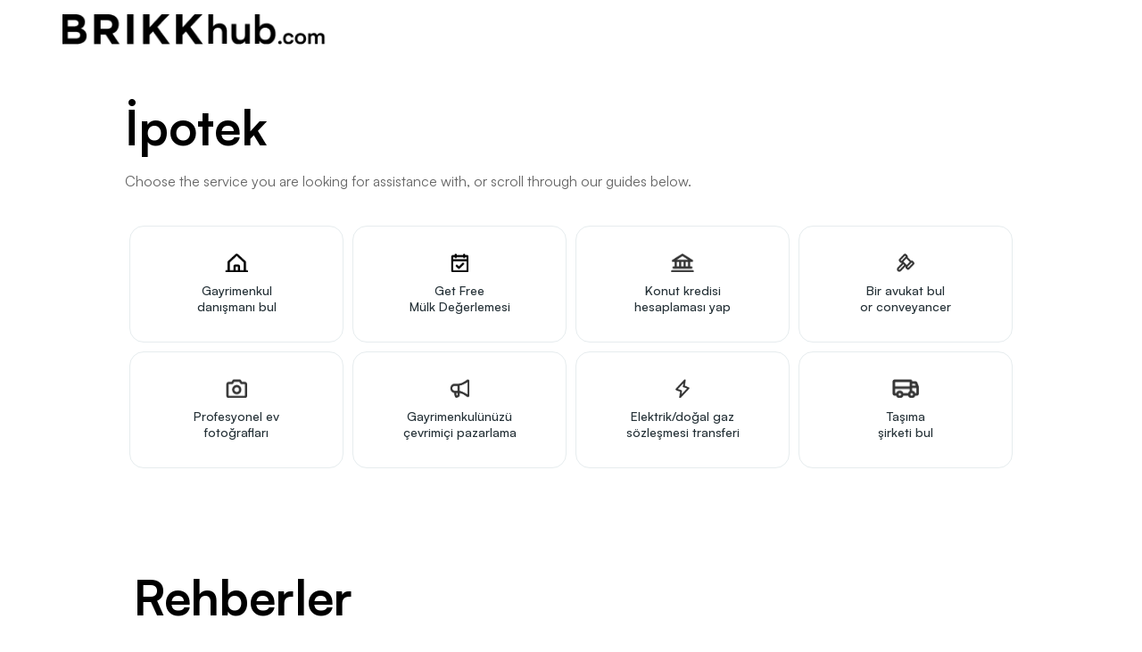

--- FILE ---
content_type: text/html; charset=UTF-8
request_url: https://brikkhub.com/tr/kategori/ipotek/
body_size: 28709
content:
<!doctype html>
<html lang="tr-TR">
<head>
	<meta charset="UTF-8">
	<meta name="viewport" content="width=device-width, initial-scale=1">
	<link rel="profile" href="https://gmpg.org/xfn/11">
	<meta name='robots' content='index, follow, max-image-preview:large, max-snippet:-1, max-video-preview:-1' />

	<!-- This site is optimized with the Yoast SEO plugin v20.13 - https://yoast.com/wordpress/plugins/seo/ -->
	<title>Mortgage Archives - BRIKKhub</title>
	<link rel="canonical" href="https://brikkhub.com/tr/kategori/ipotek/" />
	<link rel="next" href="https://brikkhub.com/category/mortgage/page/2/" />
	<meta property="og:locale" content="tr_TR" />
	<meta property="og:type" content="article" />
	<meta property="og:title" content="Mortgage Archives - BRIKKhub" />
	<meta property="og:url" content="https://brikkhub.com/tr/kategori/ipotek/" />
	<meta property="og:site_name" content="BRIKKhub" />
	<meta name="twitter:card" content="summary_large_image" />
	<script type="application/ld+json" class="yoast-schema-graph">{
    "@context": "https:\/\/schema.org",
    "@graph": [
        {
            "@type": "CollectionPage",
            "@id": "https:\/\/brikkhub.com\/category\/mortgage\/",
            "url": "https:\/\/brikkhub.com\/category\/mortgage\/",
            "name": "Mortgage Archives - BRIKKhub",
            "isPartOf": {
                "@id": "https:\/\/brikkhub.com\/#website"
            },
            "primaryImageOfPage": {
                "@id": "https:\/\/brikkhub.com\/category\/mortgage\/#primaryimage"
            },
            "image": {
                "@id": "https:\/\/brikkhub.com\/category\/mortgage\/#primaryimage"
            },
            "thumbnailUrl": "https:\/\/brikkhub.com\/wp-content\/uploads\/2023\/07\/Mortgage-Calculators.jpg",
            "breadcrumb": {
                "@id": "https:\/\/brikkhub.com\/category\/mortgage\/#breadcrumb"
            },
            "inLanguage": "tr"
        },
        {
            "@type": "ImageObject",
            "inLanguage": "tr",
            "@id": "https:\/\/brikkhub.com\/category\/mortgage\/#primaryimage",
            "url": "https:\/\/brikkhub.com\/wp-content\/uploads\/2023\/07\/Mortgage-Calculators.jpg",
            "contentUrl": "https:\/\/brikkhub.com\/wp-content\/uploads\/2023\/07\/Mortgage-Calculators.jpg",
            "width": 1024,
            "height": 639,
            "caption": "Mortgage-Calculators"
        },
        {
            "@type": "BreadcrumbList",
            "@id": "https:\/\/brikkhub.com\/category\/mortgage\/#breadcrumb",
            "itemListElement": [
                {
                    "@type": "ListItem",
                    "position": 1,
                    "name": "Home",
                    "item": "https:\/\/brikkhub.com\/"
                },
                {
                    "@type": "ListItem",
                    "position": 2,
                    "name": "\u0130potek"
                }
            ]
        },
        {
            "@type": "WebSite",
            "@id": "https:\/\/brikkhub.com\/#website",
            "url": "https:\/\/brikkhub.com\/",
            "name": "BRIKKhub",
            "description": "",
            "publisher": {
                "@id": "https:\/\/brikkhub.com\/#organization"
            },
            "potentialAction": [
                {
                    "@type": "SearchAction",
                    "target": {
                        "@type": "EntryPoint",
                        "urlTemplate": "https:\/\/brikkhub.com\/?s={search_term_string}"
                    },
                    "query-input": "required name=search_term_string"
                }
            ],
            "inLanguage": "tr"
        },
        {
            "@type": "Organization",
            "@id": "https:\/\/brikkhub.com\/#organization",
            "name": "BRIKKhub",
            "url": "https:\/\/brikkhub.com\/",
            "logo": {
                "@type": "ImageObject",
                "inLanguage": "tr",
                "@id": "https:\/\/brikkhub.com\/#\/schema\/logo\/image\/",
                "url": "https:\/\/brikkhub.com\/wp-content\/uploads\/2023\/05\/Frame-2.png",
                "contentUrl": "https:\/\/brikkhub.com\/wp-content\/uploads\/2023\/05\/Frame-2.png",
                "width": 366,
                "height": 36,
                "caption": "BRIKKhub"
            },
            "image": {
                "@id": "https:\/\/brikkhub.com\/#\/schema\/logo\/image\/"
            }
        }
    ]
}</script>
	<!-- / Yoast SEO plugin. -->


<link rel='dns-prefetch' href='//www.googletagmanager.com' />
<link rel="alternate" type="application/rss+xml" title="BRIKKhub &raquo; akışı" href="https://brikkhub.com/tr/feed/" />
<link rel="alternate" type="application/rss+xml" title="BRIKKhub &raquo; yorum akışı" href="https://brikkhub.com/tr/comments/feed/" />
<link rel="alternate" type="application/rss+xml" title="BRIKKhub &raquo; Mortgage kategori akışı" href="https://brikkhub.com/tr/kategori/ipotek/feed/" />
<script>
window._wpemojiSettings = {"baseUrl":"https:\/\/s.w.org\/images\/core\/emoji\/15.0.3\/72x72\/","ext":".png","svgUrl":"https:\/\/s.w.org\/images\/core\/emoji\/15.0.3\/svg\/","svgExt":".svg","source":{"concatemoji":"https:\/\/brikkhub.com\/wp-includes\/js\/wp-emoji-release.min.js?ver=6.5.7"}};
/*! This file is auto-generated */
!function(i,n){var o,s,e;function c(e){try{var t={supportTests:e,timestamp:(new Date).valueOf()};sessionStorage.setItem(o,JSON.stringify(t))}catch(e){}}function p(e,t,n){e.clearRect(0,0,e.canvas.width,e.canvas.height),e.fillText(t,0,0);var t=new Uint32Array(e.getImageData(0,0,e.canvas.width,e.canvas.height).data),r=(e.clearRect(0,0,e.canvas.width,e.canvas.height),e.fillText(n,0,0),new Uint32Array(e.getImageData(0,0,e.canvas.width,e.canvas.height).data));return t.every(function(e,t){return e===r[t]})}function u(e,t,n){switch(t){case"flag":return n(e,"\ud83c\udff3\ufe0f\u200d\u26a7\ufe0f","\ud83c\udff3\ufe0f\u200b\u26a7\ufe0f")?!1:!n(e,"\ud83c\uddfa\ud83c\uddf3","\ud83c\uddfa\u200b\ud83c\uddf3")&&!n(e,"\ud83c\udff4\udb40\udc67\udb40\udc62\udb40\udc65\udb40\udc6e\udb40\udc67\udb40\udc7f","\ud83c\udff4\u200b\udb40\udc67\u200b\udb40\udc62\u200b\udb40\udc65\u200b\udb40\udc6e\u200b\udb40\udc67\u200b\udb40\udc7f");case"emoji":return!n(e,"\ud83d\udc26\u200d\u2b1b","\ud83d\udc26\u200b\u2b1b")}return!1}function f(e,t,n){var r="undefined"!=typeof WorkerGlobalScope&&self instanceof WorkerGlobalScope?new OffscreenCanvas(300,150):i.createElement("canvas"),a=r.getContext("2d",{willReadFrequently:!0}),o=(a.textBaseline="top",a.font="600 32px Arial",{});return e.forEach(function(e){o[e]=t(a,e,n)}),o}function t(e){var t=i.createElement("script");t.src=e,t.defer=!0,i.head.appendChild(t)}"undefined"!=typeof Promise&&(o="wpEmojiSettingsSupports",s=["flag","emoji"],n.supports={everything:!0,everythingExceptFlag:!0},e=new Promise(function(e){i.addEventListener("DOMContentLoaded",e,{once:!0})}),new Promise(function(t){var n=function(){try{var e=JSON.parse(sessionStorage.getItem(o));if("object"==typeof e&&"number"==typeof e.timestamp&&(new Date).valueOf()<e.timestamp+604800&&"object"==typeof e.supportTests)return e.supportTests}catch(e){}return null}();if(!n){if("undefined"!=typeof Worker&&"undefined"!=typeof OffscreenCanvas&&"undefined"!=typeof URL&&URL.createObjectURL&&"undefined"!=typeof Blob)try{var e="postMessage("+f.toString()+"("+[JSON.stringify(s),u.toString(),p.toString()].join(",")+"));",r=new Blob([e],{type:"text/javascript"}),a=new Worker(URL.createObjectURL(r),{name:"wpTestEmojiSupports"});return void(a.onmessage=function(e){c(n=e.data),a.terminate(),t(n)})}catch(e){}c(n=f(s,u,p))}t(n)}).then(function(e){for(var t in e)n.supports[t]=e[t],n.supports.everything=n.supports.everything&&n.supports[t],"flag"!==t&&(n.supports.everythingExceptFlag=n.supports.everythingExceptFlag&&n.supports[t]);n.supports.everythingExceptFlag=n.supports.everythingExceptFlag&&!n.supports.flag,n.DOMReady=!1,n.readyCallback=function(){n.DOMReady=!0}}).then(function(){return e}).then(function(){var e;n.supports.everything||(n.readyCallback(),(e=n.source||{}).concatemoji?t(e.concatemoji):e.wpemoji&&e.twemoji&&(t(e.twemoji),t(e.wpemoji)))}))}((window,document),window._wpemojiSettings);
</script>
<link rel='stylesheet' id='structured-content-frontend-css' href='https://brikkhub.com/wp-content/plugins/structured-content/dist/blocks.style.build.css?ver=1.6.2' media='all' />
<style id='wp-emoji-styles-inline-css'>

	img.wp-smiley, img.emoji {
		display: inline !important;
		border: none !important;
		box-shadow: none !important;
		height: 1em !important;
		width: 1em !important;
		margin: 0 0.07em !important;
		vertical-align: -0.1em !important;
		background: none !important;
		padding: 0 !important;
	}
</style>
<link rel='stylesheet' id='wp-block-library-css' href='https://brikkhub.com/wp-includes/css/dist/block-library/style.min.css?ver=6.5.7' media='all' />
<style id='classic-theme-styles-inline-css'>
/*! This file is auto-generated */
.wp-block-button__link{color:#fff;background-color:#32373c;border-radius:9999px;box-shadow:none;text-decoration:none;padding:calc(.667em + 2px) calc(1.333em + 2px);font-size:1.125em}.wp-block-file__button{background:#32373c;color:#fff;text-decoration:none}
</style>
<style id='global-styles-inline-css'>
body{--wp--preset--color--black: #000000;--wp--preset--color--cyan-bluish-gray: #abb8c3;--wp--preset--color--white: #ffffff;--wp--preset--color--pale-pink: #f78da7;--wp--preset--color--vivid-red: #cf2e2e;--wp--preset--color--luminous-vivid-orange: #ff6900;--wp--preset--color--luminous-vivid-amber: #fcb900;--wp--preset--color--light-green-cyan: #7bdcb5;--wp--preset--color--vivid-green-cyan: #00d084;--wp--preset--color--pale-cyan-blue: #8ed1fc;--wp--preset--color--vivid-cyan-blue: #0693e3;--wp--preset--color--vivid-purple: #9b51e0;--wp--preset--gradient--vivid-cyan-blue-to-vivid-purple: linear-gradient(135deg,rgba(6,147,227,1) 0%,rgb(155,81,224) 100%);--wp--preset--gradient--light-green-cyan-to-vivid-green-cyan: linear-gradient(135deg,rgb(122,220,180) 0%,rgb(0,208,130) 100%);--wp--preset--gradient--luminous-vivid-amber-to-luminous-vivid-orange: linear-gradient(135deg,rgba(252,185,0,1) 0%,rgba(255,105,0,1) 100%);--wp--preset--gradient--luminous-vivid-orange-to-vivid-red: linear-gradient(135deg,rgba(255,105,0,1) 0%,rgb(207,46,46) 100%);--wp--preset--gradient--very-light-gray-to-cyan-bluish-gray: linear-gradient(135deg,rgb(238,238,238) 0%,rgb(169,184,195) 100%);--wp--preset--gradient--cool-to-warm-spectrum: linear-gradient(135deg,rgb(74,234,220) 0%,rgb(151,120,209) 20%,rgb(207,42,186) 40%,rgb(238,44,130) 60%,rgb(251,105,98) 80%,rgb(254,248,76) 100%);--wp--preset--gradient--blush-light-purple: linear-gradient(135deg,rgb(255,206,236) 0%,rgb(152,150,240) 100%);--wp--preset--gradient--blush-bordeaux: linear-gradient(135deg,rgb(254,205,165) 0%,rgb(254,45,45) 50%,rgb(107,0,62) 100%);--wp--preset--gradient--luminous-dusk: linear-gradient(135deg,rgb(255,203,112) 0%,rgb(199,81,192) 50%,rgb(65,88,208) 100%);--wp--preset--gradient--pale-ocean: linear-gradient(135deg,rgb(255,245,203) 0%,rgb(182,227,212) 50%,rgb(51,167,181) 100%);--wp--preset--gradient--electric-grass: linear-gradient(135deg,rgb(202,248,128) 0%,rgb(113,206,126) 100%);--wp--preset--gradient--midnight: linear-gradient(135deg,rgb(2,3,129) 0%,rgb(40,116,252) 100%);--wp--preset--font-size--small: 13px;--wp--preset--font-size--medium: 20px;--wp--preset--font-size--large: 36px;--wp--preset--font-size--x-large: 42px;--wp--preset--spacing--20: 0.44rem;--wp--preset--spacing--30: 0.67rem;--wp--preset--spacing--40: 1rem;--wp--preset--spacing--50: 1.5rem;--wp--preset--spacing--60: 2.25rem;--wp--preset--spacing--70: 3.38rem;--wp--preset--spacing--80: 5.06rem;--wp--preset--shadow--natural: 6px 6px 9px rgba(0, 0, 0, 0.2);--wp--preset--shadow--deep: 12px 12px 50px rgba(0, 0, 0, 0.4);--wp--preset--shadow--sharp: 6px 6px 0px rgba(0, 0, 0, 0.2);--wp--preset--shadow--outlined: 6px 6px 0px -3px rgba(255, 255, 255, 1), 6px 6px rgba(0, 0, 0, 1);--wp--preset--shadow--crisp: 6px 6px 0px rgba(0, 0, 0, 1);}:where(.is-layout-flex){gap: 0.5em;}:where(.is-layout-grid){gap: 0.5em;}body .is-layout-flex{display: flex;}body .is-layout-flex{flex-wrap: wrap;align-items: center;}body .is-layout-flex > *{margin: 0;}body .is-layout-grid{display: grid;}body .is-layout-grid > *{margin: 0;}:where(.wp-block-columns.is-layout-flex){gap: 2em;}:where(.wp-block-columns.is-layout-grid){gap: 2em;}:where(.wp-block-post-template.is-layout-flex){gap: 1.25em;}:where(.wp-block-post-template.is-layout-grid){gap: 1.25em;}.has-black-color{color: var(--wp--preset--color--black) !important;}.has-cyan-bluish-gray-color{color: var(--wp--preset--color--cyan-bluish-gray) !important;}.has-white-color{color: var(--wp--preset--color--white) !important;}.has-pale-pink-color{color: var(--wp--preset--color--pale-pink) !important;}.has-vivid-red-color{color: var(--wp--preset--color--vivid-red) !important;}.has-luminous-vivid-orange-color{color: var(--wp--preset--color--luminous-vivid-orange) !important;}.has-luminous-vivid-amber-color{color: var(--wp--preset--color--luminous-vivid-amber) !important;}.has-light-green-cyan-color{color: var(--wp--preset--color--light-green-cyan) !important;}.has-vivid-green-cyan-color{color: var(--wp--preset--color--vivid-green-cyan) !important;}.has-pale-cyan-blue-color{color: var(--wp--preset--color--pale-cyan-blue) !important;}.has-vivid-cyan-blue-color{color: var(--wp--preset--color--vivid-cyan-blue) !important;}.has-vivid-purple-color{color: var(--wp--preset--color--vivid-purple) !important;}.has-black-background-color{background-color: var(--wp--preset--color--black) !important;}.has-cyan-bluish-gray-background-color{background-color: var(--wp--preset--color--cyan-bluish-gray) !important;}.has-white-background-color{background-color: var(--wp--preset--color--white) !important;}.has-pale-pink-background-color{background-color: var(--wp--preset--color--pale-pink) !important;}.has-vivid-red-background-color{background-color: var(--wp--preset--color--vivid-red) !important;}.has-luminous-vivid-orange-background-color{background-color: var(--wp--preset--color--luminous-vivid-orange) !important;}.has-luminous-vivid-amber-background-color{background-color: var(--wp--preset--color--luminous-vivid-amber) !important;}.has-light-green-cyan-background-color{background-color: var(--wp--preset--color--light-green-cyan) !important;}.has-vivid-green-cyan-background-color{background-color: var(--wp--preset--color--vivid-green-cyan) !important;}.has-pale-cyan-blue-background-color{background-color: var(--wp--preset--color--pale-cyan-blue) !important;}.has-vivid-cyan-blue-background-color{background-color: var(--wp--preset--color--vivid-cyan-blue) !important;}.has-vivid-purple-background-color{background-color: var(--wp--preset--color--vivid-purple) !important;}.has-black-border-color{border-color: var(--wp--preset--color--black) !important;}.has-cyan-bluish-gray-border-color{border-color: var(--wp--preset--color--cyan-bluish-gray) !important;}.has-white-border-color{border-color: var(--wp--preset--color--white) !important;}.has-pale-pink-border-color{border-color: var(--wp--preset--color--pale-pink) !important;}.has-vivid-red-border-color{border-color: var(--wp--preset--color--vivid-red) !important;}.has-luminous-vivid-orange-border-color{border-color: var(--wp--preset--color--luminous-vivid-orange) !important;}.has-luminous-vivid-amber-border-color{border-color: var(--wp--preset--color--luminous-vivid-amber) !important;}.has-light-green-cyan-border-color{border-color: var(--wp--preset--color--light-green-cyan) !important;}.has-vivid-green-cyan-border-color{border-color: var(--wp--preset--color--vivid-green-cyan) !important;}.has-pale-cyan-blue-border-color{border-color: var(--wp--preset--color--pale-cyan-blue) !important;}.has-vivid-cyan-blue-border-color{border-color: var(--wp--preset--color--vivid-cyan-blue) !important;}.has-vivid-purple-border-color{border-color: var(--wp--preset--color--vivid-purple) !important;}.has-vivid-cyan-blue-to-vivid-purple-gradient-background{background: var(--wp--preset--gradient--vivid-cyan-blue-to-vivid-purple) !important;}.has-light-green-cyan-to-vivid-green-cyan-gradient-background{background: var(--wp--preset--gradient--light-green-cyan-to-vivid-green-cyan) !important;}.has-luminous-vivid-amber-to-luminous-vivid-orange-gradient-background{background: var(--wp--preset--gradient--luminous-vivid-amber-to-luminous-vivid-orange) !important;}.has-luminous-vivid-orange-to-vivid-red-gradient-background{background: var(--wp--preset--gradient--luminous-vivid-orange-to-vivid-red) !important;}.has-very-light-gray-to-cyan-bluish-gray-gradient-background{background: var(--wp--preset--gradient--very-light-gray-to-cyan-bluish-gray) !important;}.has-cool-to-warm-spectrum-gradient-background{background: var(--wp--preset--gradient--cool-to-warm-spectrum) !important;}.has-blush-light-purple-gradient-background{background: var(--wp--preset--gradient--blush-light-purple) !important;}.has-blush-bordeaux-gradient-background{background: var(--wp--preset--gradient--blush-bordeaux) !important;}.has-luminous-dusk-gradient-background{background: var(--wp--preset--gradient--luminous-dusk) !important;}.has-pale-ocean-gradient-background{background: var(--wp--preset--gradient--pale-ocean) !important;}.has-electric-grass-gradient-background{background: var(--wp--preset--gradient--electric-grass) !important;}.has-midnight-gradient-background{background: var(--wp--preset--gradient--midnight) !important;}.has-small-font-size{font-size: var(--wp--preset--font-size--small) !important;}.has-medium-font-size{font-size: var(--wp--preset--font-size--medium) !important;}.has-large-font-size{font-size: var(--wp--preset--font-size--large) !important;}.has-x-large-font-size{font-size: var(--wp--preset--font-size--x-large) !important;}
.wp-block-navigation a:where(:not(.wp-element-button)){color: inherit;}
:where(.wp-block-post-template.is-layout-flex){gap: 1.25em;}:where(.wp-block-post-template.is-layout-grid){gap: 1.25em;}
:where(.wp-block-columns.is-layout-flex){gap: 2em;}:where(.wp-block-columns.is-layout-grid){gap: 2em;}
.wp-block-pullquote{font-size: 1.5em;line-height: 1.6;}
</style>
<link rel='stylesheet' id='trp-language-switcher-style-css' href='https://brikkhub.com/wp-content/plugins/translatepress-multilingual/assets/css/trp-language-switcher.css?ver=2.7.4' media='all' />
<link rel='stylesheet' id='trp-popup-style-css' href='https://brikkhub.com/wp-content/plugins/translatepress-business/add-ons-pro/automatic-language-detection/assets/css/trp-popup.css?ver=6.5.7' media='all' />
<link rel='stylesheet' id='hello-elementor-css' href='https://brikkhub.com/wp-content/themes/hello-elementor/style.min.css?ver=2.8.1' media='all' />
<link rel='stylesheet' id='hello-elementor-theme-style-css' href='https://brikkhub.com/wp-content/themes/hello-elementor/theme.min.css?ver=2.8.1' media='all' />
<link rel='stylesheet' id='elementor-frontend-css' href='https://brikkhub.com/wp-content/plugins/elementor/assets/css/frontend-lite.min.css?ver=3.20.3' media='all' />
<style id='elementor-frontend-inline-css'>
@-webkit-keyframes ha_fadeIn{0%{opacity:0}to{opacity:1}}@keyframes ha_fadeIn{0%{opacity:0}to{opacity:1}}@-webkit-keyframes ha_zoomIn{0%{opacity:0;-webkit-transform:scale3d(.3,.3,.3);transform:scale3d(.3,.3,.3)}50%{opacity:1}}@keyframes ha_zoomIn{0%{opacity:0;-webkit-transform:scale3d(.3,.3,.3);transform:scale3d(.3,.3,.3)}50%{opacity:1}}@-webkit-keyframes ha_rollIn{0%{opacity:0;-webkit-transform:translate3d(-100%,0,0) rotate3d(0,0,1,-120deg);transform:translate3d(-100%,0,0) rotate3d(0,0,1,-120deg)}to{opacity:1}}@keyframes ha_rollIn{0%{opacity:0;-webkit-transform:translate3d(-100%,0,0) rotate3d(0,0,1,-120deg);transform:translate3d(-100%,0,0) rotate3d(0,0,1,-120deg)}to{opacity:1}}@-webkit-keyframes ha_bounce{0%,20%,53%,to{-webkit-animation-timing-function:cubic-bezier(.215,.61,.355,1);animation-timing-function:cubic-bezier(.215,.61,.355,1)}40%,43%{-webkit-transform:translate3d(0,-30px,0) scaleY(1.1);transform:translate3d(0,-30px,0) scaleY(1.1);-webkit-animation-timing-function:cubic-bezier(.755,.05,.855,.06);animation-timing-function:cubic-bezier(.755,.05,.855,.06)}70%{-webkit-transform:translate3d(0,-15px,0) scaleY(1.05);transform:translate3d(0,-15px,0) scaleY(1.05);-webkit-animation-timing-function:cubic-bezier(.755,.05,.855,.06);animation-timing-function:cubic-bezier(.755,.05,.855,.06)}80%{-webkit-transition-timing-function:cubic-bezier(.215,.61,.355,1);transition-timing-function:cubic-bezier(.215,.61,.355,1);-webkit-transform:translate3d(0,0,0) scaleY(.95);transform:translate3d(0,0,0) scaleY(.95)}90%{-webkit-transform:translate3d(0,-4px,0) scaleY(1.02);transform:translate3d(0,-4px,0) scaleY(1.02)}}@keyframes ha_bounce{0%,20%,53%,to{-webkit-animation-timing-function:cubic-bezier(.215,.61,.355,1);animation-timing-function:cubic-bezier(.215,.61,.355,1)}40%,43%{-webkit-transform:translate3d(0,-30px,0) scaleY(1.1);transform:translate3d(0,-30px,0) scaleY(1.1);-webkit-animation-timing-function:cubic-bezier(.755,.05,.855,.06);animation-timing-function:cubic-bezier(.755,.05,.855,.06)}70%{-webkit-transform:translate3d(0,-15px,0) scaleY(1.05);transform:translate3d(0,-15px,0) scaleY(1.05);-webkit-animation-timing-function:cubic-bezier(.755,.05,.855,.06);animation-timing-function:cubic-bezier(.755,.05,.855,.06)}80%{-webkit-transition-timing-function:cubic-bezier(.215,.61,.355,1);transition-timing-function:cubic-bezier(.215,.61,.355,1);-webkit-transform:translate3d(0,0,0) scaleY(.95);transform:translate3d(0,0,0) scaleY(.95)}90%{-webkit-transform:translate3d(0,-4px,0) scaleY(1.02);transform:translate3d(0,-4px,0) scaleY(1.02)}}@-webkit-keyframes ha_bounceIn{0%,20%,40%,60%,80%,to{-webkit-animation-timing-function:cubic-bezier(.215,.61,.355,1);animation-timing-function:cubic-bezier(.215,.61,.355,1)}0%{opacity:0;-webkit-transform:scale3d(.3,.3,.3);transform:scale3d(.3,.3,.3)}20%{-webkit-transform:scale3d(1.1,1.1,1.1);transform:scale3d(1.1,1.1,1.1)}40%{-webkit-transform:scale3d(.9,.9,.9);transform:scale3d(.9,.9,.9)}60%{opacity:1;-webkit-transform:scale3d(1.03,1.03,1.03);transform:scale3d(1.03,1.03,1.03)}80%{-webkit-transform:scale3d(.97,.97,.97);transform:scale3d(.97,.97,.97)}to{opacity:1}}@keyframes ha_bounceIn{0%,20%,40%,60%,80%,to{-webkit-animation-timing-function:cubic-bezier(.215,.61,.355,1);animation-timing-function:cubic-bezier(.215,.61,.355,1)}0%{opacity:0;-webkit-transform:scale3d(.3,.3,.3);transform:scale3d(.3,.3,.3)}20%{-webkit-transform:scale3d(1.1,1.1,1.1);transform:scale3d(1.1,1.1,1.1)}40%{-webkit-transform:scale3d(.9,.9,.9);transform:scale3d(.9,.9,.9)}60%{opacity:1;-webkit-transform:scale3d(1.03,1.03,1.03);transform:scale3d(1.03,1.03,1.03)}80%{-webkit-transform:scale3d(.97,.97,.97);transform:scale3d(.97,.97,.97)}to{opacity:1}}@-webkit-keyframes ha_flipInX{0%{opacity:0;-webkit-transform:perspective(400px) rotate3d(1,0,0,90deg);transform:perspective(400px) rotate3d(1,0,0,90deg);-webkit-animation-timing-function:ease-in;animation-timing-function:ease-in}40%{-webkit-transform:perspective(400px) rotate3d(1,0,0,-20deg);transform:perspective(400px) rotate3d(1,0,0,-20deg);-webkit-animation-timing-function:ease-in;animation-timing-function:ease-in}60%{opacity:1;-webkit-transform:perspective(400px) rotate3d(1,0,0,10deg);transform:perspective(400px) rotate3d(1,0,0,10deg)}80%{-webkit-transform:perspective(400px) rotate3d(1,0,0,-5deg);transform:perspective(400px) rotate3d(1,0,0,-5deg)}}@keyframes ha_flipInX{0%{opacity:0;-webkit-transform:perspective(400px) rotate3d(1,0,0,90deg);transform:perspective(400px) rotate3d(1,0,0,90deg);-webkit-animation-timing-function:ease-in;animation-timing-function:ease-in}40%{-webkit-transform:perspective(400px) rotate3d(1,0,0,-20deg);transform:perspective(400px) rotate3d(1,0,0,-20deg);-webkit-animation-timing-function:ease-in;animation-timing-function:ease-in}60%{opacity:1;-webkit-transform:perspective(400px) rotate3d(1,0,0,10deg);transform:perspective(400px) rotate3d(1,0,0,10deg)}80%{-webkit-transform:perspective(400px) rotate3d(1,0,0,-5deg);transform:perspective(400px) rotate3d(1,0,0,-5deg)}}@-webkit-keyframes ha_flipInY{0%{opacity:0;-webkit-transform:perspective(400px) rotate3d(0,1,0,90deg);transform:perspective(400px) rotate3d(0,1,0,90deg);-webkit-animation-timing-function:ease-in;animation-timing-function:ease-in}40%{-webkit-transform:perspective(400px) rotate3d(0,1,0,-20deg);transform:perspective(400px) rotate3d(0,1,0,-20deg);-webkit-animation-timing-function:ease-in;animation-timing-function:ease-in}60%{opacity:1;-webkit-transform:perspective(400px) rotate3d(0,1,0,10deg);transform:perspective(400px) rotate3d(0,1,0,10deg)}80%{-webkit-transform:perspective(400px) rotate3d(0,1,0,-5deg);transform:perspective(400px) rotate3d(0,1,0,-5deg)}}@keyframes ha_flipInY{0%{opacity:0;-webkit-transform:perspective(400px) rotate3d(0,1,0,90deg);transform:perspective(400px) rotate3d(0,1,0,90deg);-webkit-animation-timing-function:ease-in;animation-timing-function:ease-in}40%{-webkit-transform:perspective(400px) rotate3d(0,1,0,-20deg);transform:perspective(400px) rotate3d(0,1,0,-20deg);-webkit-animation-timing-function:ease-in;animation-timing-function:ease-in}60%{opacity:1;-webkit-transform:perspective(400px) rotate3d(0,1,0,10deg);transform:perspective(400px) rotate3d(0,1,0,10deg)}80%{-webkit-transform:perspective(400px) rotate3d(0,1,0,-5deg);transform:perspective(400px) rotate3d(0,1,0,-5deg)}}@-webkit-keyframes ha_swing{20%{-webkit-transform:rotate3d(0,0,1,15deg);transform:rotate3d(0,0,1,15deg)}40%{-webkit-transform:rotate3d(0,0,1,-10deg);transform:rotate3d(0,0,1,-10deg)}60%{-webkit-transform:rotate3d(0,0,1,5deg);transform:rotate3d(0,0,1,5deg)}80%{-webkit-transform:rotate3d(0,0,1,-5deg);transform:rotate3d(0,0,1,-5deg)}}@keyframes ha_swing{20%{-webkit-transform:rotate3d(0,0,1,15deg);transform:rotate3d(0,0,1,15deg)}40%{-webkit-transform:rotate3d(0,0,1,-10deg);transform:rotate3d(0,0,1,-10deg)}60%{-webkit-transform:rotate3d(0,0,1,5deg);transform:rotate3d(0,0,1,5deg)}80%{-webkit-transform:rotate3d(0,0,1,-5deg);transform:rotate3d(0,0,1,-5deg)}}@-webkit-keyframes ha_slideInDown{0%{visibility:visible;-webkit-transform:translate3d(0,-100%,0);transform:translate3d(0,-100%,0)}}@keyframes ha_slideInDown{0%{visibility:visible;-webkit-transform:translate3d(0,-100%,0);transform:translate3d(0,-100%,0)}}@-webkit-keyframes ha_slideInUp{0%{visibility:visible;-webkit-transform:translate3d(0,100%,0);transform:translate3d(0,100%,0)}}@keyframes ha_slideInUp{0%{visibility:visible;-webkit-transform:translate3d(0,100%,0);transform:translate3d(0,100%,0)}}@-webkit-keyframes ha_slideInLeft{0%{visibility:visible;-webkit-transform:translate3d(-100%,0,0);transform:translate3d(-100%,0,0)}}@keyframes ha_slideInLeft{0%{visibility:visible;-webkit-transform:translate3d(-100%,0,0);transform:translate3d(-100%,0,0)}}@-webkit-keyframes ha_slideInRight{0%{visibility:visible;-webkit-transform:translate3d(100%,0,0);transform:translate3d(100%,0,0)}}@keyframes ha_slideInRight{0%{visibility:visible;-webkit-transform:translate3d(100%,0,0);transform:translate3d(100%,0,0)}}.ha_fadeIn{-webkit-animation-name:ha_fadeIn;animation-name:ha_fadeIn}.ha_zoomIn{-webkit-animation-name:ha_zoomIn;animation-name:ha_zoomIn}.ha_rollIn{-webkit-animation-name:ha_rollIn;animation-name:ha_rollIn}.ha_bounce{-webkit-transform-origin:center bottom;-ms-transform-origin:center bottom;transform-origin:center bottom;-webkit-animation-name:ha_bounce;animation-name:ha_bounce}.ha_bounceIn{-webkit-animation-name:ha_bounceIn;animation-name:ha_bounceIn;-webkit-animation-duration:.75s;-webkit-animation-duration:calc(var(--animate-duration)*.75);animation-duration:.75s;animation-duration:calc(var(--animate-duration)*.75)}.ha_flipInX,.ha_flipInY{-webkit-animation-name:ha_flipInX;animation-name:ha_flipInX;-webkit-backface-visibility:visible!important;backface-visibility:visible!important}.ha_flipInY{-webkit-animation-name:ha_flipInY;animation-name:ha_flipInY}.ha_swing{-webkit-transform-origin:top center;-ms-transform-origin:top center;transform-origin:top center;-webkit-animation-name:ha_swing;animation-name:ha_swing}.ha_slideInDown{-webkit-animation-name:ha_slideInDown;animation-name:ha_slideInDown}.ha_slideInUp{-webkit-animation-name:ha_slideInUp;animation-name:ha_slideInUp}.ha_slideInLeft{-webkit-animation-name:ha_slideInLeft;animation-name:ha_slideInLeft}.ha_slideInRight{-webkit-animation-name:ha_slideInRight;animation-name:ha_slideInRight}.ha-css-transform-yes{-webkit-transition-duration:var(--ha-tfx-transition-duration, .2s);transition-duration:var(--ha-tfx-transition-duration, .2s);-webkit-transition-property:-webkit-transform;transition-property:transform;transition-property:transform,-webkit-transform;-webkit-transform:translate(var(--ha-tfx-translate-x, 0),var(--ha-tfx-translate-y, 0)) scale(var(--ha-tfx-scale-x, 1),var(--ha-tfx-scale-y, 1)) skew(var(--ha-tfx-skew-x, 0),var(--ha-tfx-skew-y, 0)) rotateX(var(--ha-tfx-rotate-x, 0)) rotateY(var(--ha-tfx-rotate-y, 0)) rotateZ(var(--ha-tfx-rotate-z, 0));transform:translate(var(--ha-tfx-translate-x, 0),var(--ha-tfx-translate-y, 0)) scale(var(--ha-tfx-scale-x, 1),var(--ha-tfx-scale-y, 1)) skew(var(--ha-tfx-skew-x, 0),var(--ha-tfx-skew-y, 0)) rotateX(var(--ha-tfx-rotate-x, 0)) rotateY(var(--ha-tfx-rotate-y, 0)) rotateZ(var(--ha-tfx-rotate-z, 0))}.ha-css-transform-yes:hover{-webkit-transform:translate(var(--ha-tfx-translate-x-hover, var(--ha-tfx-translate-x, 0)),var(--ha-tfx-translate-y-hover, var(--ha-tfx-translate-y, 0))) scale(var(--ha-tfx-scale-x-hover, var(--ha-tfx-scale-x, 1)),var(--ha-tfx-scale-y-hover, var(--ha-tfx-scale-y, 1))) skew(var(--ha-tfx-skew-x-hover, var(--ha-tfx-skew-x, 0)),var(--ha-tfx-skew-y-hover, var(--ha-tfx-skew-y, 0))) rotateX(var(--ha-tfx-rotate-x-hover, var(--ha-tfx-rotate-x, 0))) rotateY(var(--ha-tfx-rotate-y-hover, var(--ha-tfx-rotate-y, 0))) rotateZ(var(--ha-tfx-rotate-z-hover, var(--ha-tfx-rotate-z, 0)));transform:translate(var(--ha-tfx-translate-x-hover, var(--ha-tfx-translate-x, 0)),var(--ha-tfx-translate-y-hover, var(--ha-tfx-translate-y, 0))) scale(var(--ha-tfx-scale-x-hover, var(--ha-tfx-scale-x, 1)),var(--ha-tfx-scale-y-hover, var(--ha-tfx-scale-y, 1))) skew(var(--ha-tfx-skew-x-hover, var(--ha-tfx-skew-x, 0)),var(--ha-tfx-skew-y-hover, var(--ha-tfx-skew-y, 0))) rotateX(var(--ha-tfx-rotate-x-hover, var(--ha-tfx-rotate-x, 0))) rotateY(var(--ha-tfx-rotate-y-hover, var(--ha-tfx-rotate-y, 0))) rotateZ(var(--ha-tfx-rotate-z-hover, var(--ha-tfx-rotate-z, 0)))}.happy-addon>.elementor-widget-container{word-wrap:break-word;overflow-wrap:break-word}.happy-addon>.elementor-widget-container,.happy-addon>.elementor-widget-container *{-webkit-box-sizing:border-box;box-sizing:border-box}.happy-addon p:empty{display:none}.happy-addon .elementor-inline-editing{min-height:auto!important}.happy-addon-pro img{max-width:100%;height:auto;-o-object-fit:cover;object-fit:cover}.ha-screen-reader-text{position:absolute;overflow:hidden;clip:rect(1px,1px,1px,1px);margin:-1px;padding:0;width:1px;height:1px;border:0;word-wrap:normal!important;-webkit-clip-path:inset(50%);clip-path:inset(50%)}.ha-has-bg-overlay>.elementor-widget-container{position:relative;z-index:1}.ha-has-bg-overlay>.elementor-widget-container:before{position:absolute;top:0;left:0;z-index:-1;width:100%;height:100%;content:""}.ha-popup--is-enabled .ha-js-popup,.ha-popup--is-enabled .ha-js-popup img{cursor:-webkit-zoom-in!important;cursor:zoom-in!important}.mfp-wrap .mfp-arrow,.mfp-wrap .mfp-close{background-color:transparent}.mfp-wrap .mfp-arrow:focus,.mfp-wrap .mfp-close:focus{outline-width:thin}.ha-advanced-tooltip-enable{position:relative;cursor:pointer;--ha-tooltip-arrow-color:black;--ha-tooltip-arrow-distance:0}.ha-advanced-tooltip-enable .ha-advanced-tooltip-content{position:absolute;z-index:999;display:none;padding:5px 0;width:120px;height:auto;border-radius:6px;background-color:#000;color:#fff;text-align:center;opacity:0}.ha-advanced-tooltip-enable .ha-advanced-tooltip-content::after{position:absolute;border-width:5px;border-style:solid;content:""}.ha-advanced-tooltip-enable .ha-advanced-tooltip-content.no-arrow::after{visibility:hidden}.ha-advanced-tooltip-enable .ha-advanced-tooltip-content.show{display:inline-block;opacity:1}.ha-advanced-tooltip-enable.ha-advanced-tooltip-top .ha-advanced-tooltip-content,body[data-elementor-device-mode=tablet] .ha-advanced-tooltip-enable.ha-advanced-tooltip-tablet-top .ha-advanced-tooltip-content{top:unset;right:0;bottom:calc(101% + var(--ha-tooltip-arrow-distance));left:0;margin:0 auto}.ha-advanced-tooltip-enable.ha-advanced-tooltip-top .ha-advanced-tooltip-content::after,body[data-elementor-device-mode=tablet] .ha-advanced-tooltip-enable.ha-advanced-tooltip-tablet-top .ha-advanced-tooltip-content::after{top:100%;right:unset;bottom:unset;left:50%;border-color:var(--ha-tooltip-arrow-color) transparent transparent transparent;-webkit-transform:translateX(-50%);-ms-transform:translateX(-50%);transform:translateX(-50%)}.ha-advanced-tooltip-enable.ha-advanced-tooltip-bottom .ha-advanced-tooltip-content,body[data-elementor-device-mode=tablet] .ha-advanced-tooltip-enable.ha-advanced-tooltip-tablet-bottom .ha-advanced-tooltip-content{top:calc(101% + var(--ha-tooltip-arrow-distance));right:0;bottom:unset;left:0;margin:0 auto}.ha-advanced-tooltip-enable.ha-advanced-tooltip-bottom .ha-advanced-tooltip-content::after,body[data-elementor-device-mode=tablet] .ha-advanced-tooltip-enable.ha-advanced-tooltip-tablet-bottom .ha-advanced-tooltip-content::after{top:unset;right:unset;bottom:100%;left:50%;border-color:transparent transparent var(--ha-tooltip-arrow-color) transparent;-webkit-transform:translateX(-50%);-ms-transform:translateX(-50%);transform:translateX(-50%)}.ha-advanced-tooltip-enable.ha-advanced-tooltip-left .ha-advanced-tooltip-content,body[data-elementor-device-mode=tablet] .ha-advanced-tooltip-enable.ha-advanced-tooltip-tablet-left .ha-advanced-tooltip-content{top:50%;right:calc(101% + var(--ha-tooltip-arrow-distance));bottom:unset;left:unset;-webkit-transform:translateY(-50%);-ms-transform:translateY(-50%);transform:translateY(-50%)}.ha-advanced-tooltip-enable.ha-advanced-tooltip-left .ha-advanced-tooltip-content::after,body[data-elementor-device-mode=tablet] .ha-advanced-tooltip-enable.ha-advanced-tooltip-tablet-left .ha-advanced-tooltip-content::after{top:50%;right:unset;bottom:unset;left:100%;border-color:transparent transparent transparent var(--ha-tooltip-arrow-color);-webkit-transform:translateY(-50%);-ms-transform:translateY(-50%);transform:translateY(-50%)}.ha-advanced-tooltip-enable.ha-advanced-tooltip-right .ha-advanced-tooltip-content,body[data-elementor-device-mode=tablet] .ha-advanced-tooltip-enable.ha-advanced-tooltip-tablet-right .ha-advanced-tooltip-content{top:50%;right:unset;bottom:unset;left:calc(101% + var(--ha-tooltip-arrow-distance));-webkit-transform:translateY(-50%);-ms-transform:translateY(-50%);transform:translateY(-50%)}.ha-advanced-tooltip-enable.ha-advanced-tooltip-right .ha-advanced-tooltip-content::after,body[data-elementor-device-mode=tablet] .ha-advanced-tooltip-enable.ha-advanced-tooltip-tablet-right .ha-advanced-tooltip-content::after{top:50%;right:100%;bottom:unset;left:unset;border-color:transparent var(--ha-tooltip-arrow-color) transparent transparent;-webkit-transform:translateY(-50%);-ms-transform:translateY(-50%);transform:translateY(-50%)}body[data-elementor-device-mode=mobile] .ha-advanced-tooltip-enable.ha-advanced-tooltip-mobile-top .ha-advanced-tooltip-content{top:unset;right:0;bottom:calc(101% + var(--ha-tooltip-arrow-distance));left:0;margin:0 auto}body[data-elementor-device-mode=mobile] .ha-advanced-tooltip-enable.ha-advanced-tooltip-mobile-top .ha-advanced-tooltip-content::after{top:100%;right:unset;bottom:unset;left:50%;border-color:var(--ha-tooltip-arrow-color) transparent transparent transparent;-webkit-transform:translateX(-50%);-ms-transform:translateX(-50%);transform:translateX(-50%)}body[data-elementor-device-mode=mobile] .ha-advanced-tooltip-enable.ha-advanced-tooltip-mobile-bottom .ha-advanced-tooltip-content{top:calc(101% + var(--ha-tooltip-arrow-distance));right:0;bottom:unset;left:0;margin:0 auto}body[data-elementor-device-mode=mobile] .ha-advanced-tooltip-enable.ha-advanced-tooltip-mobile-bottom .ha-advanced-tooltip-content::after{top:unset;right:unset;bottom:100%;left:50%;border-color:transparent transparent var(--ha-tooltip-arrow-color) transparent;-webkit-transform:translateX(-50%);-ms-transform:translateX(-50%);transform:translateX(-50%)}body[data-elementor-device-mode=mobile] .ha-advanced-tooltip-enable.ha-advanced-tooltip-mobile-left .ha-advanced-tooltip-content{top:50%;right:calc(101% + var(--ha-tooltip-arrow-distance));bottom:unset;left:unset;-webkit-transform:translateY(-50%);-ms-transform:translateY(-50%);transform:translateY(-50%)}body[data-elementor-device-mode=mobile] .ha-advanced-tooltip-enable.ha-advanced-tooltip-mobile-left .ha-advanced-tooltip-content::after{top:50%;right:unset;bottom:unset;left:100%;border-color:transparent transparent transparent var(--ha-tooltip-arrow-color);-webkit-transform:translateY(-50%);-ms-transform:translateY(-50%);transform:translateY(-50%)}body[data-elementor-device-mode=mobile] .ha-advanced-tooltip-enable.ha-advanced-tooltip-mobile-right .ha-advanced-tooltip-content{top:50%;right:unset;bottom:unset;left:calc(101% + var(--ha-tooltip-arrow-distance));-webkit-transform:translateY(-50%);-ms-transform:translateY(-50%);transform:translateY(-50%)}body[data-elementor-device-mode=mobile] .ha-advanced-tooltip-enable.ha-advanced-tooltip-mobile-right .ha-advanced-tooltip-content::after{top:50%;right:100%;bottom:unset;left:unset;border-color:transparent var(--ha-tooltip-arrow-color) transparent transparent;-webkit-transform:translateY(-50%);-ms-transform:translateY(-50%);transform:translateY(-50%)}body.elementor-editor-active .happy-addon.ha-gravityforms .gform_wrapper{display:block!important}.ha-scroll-to-top-wrap.ha-scroll-to-top-hide{display:none}.ha-scroll-to-top-wrap.edit-mode,.ha-scroll-to-top-wrap.single-page-off{display:none!important}.ha-scroll-to-top-button{position:fixed;right:15px;bottom:15px;z-index:9999;display:-webkit-box;display:-webkit-flex;display:-ms-flexbox;display:flex;-webkit-box-align:center;-webkit-align-items:center;align-items:center;-ms-flex-align:center;-webkit-box-pack:center;-ms-flex-pack:center;-webkit-justify-content:center;justify-content:center;width:50px;height:50px;border-radius:50px;background-color:#5636d1;color:#fff;text-align:center;opacity:1;cursor:pointer;-webkit-transition:all .3s;transition:all .3s}.ha-scroll-to-top-button i{color:#fff;font-size:16px}.ha-scroll-to-top-button:hover{background-color:#e2498a}
</style>
<link rel='stylesheet' id='elementor-post-7-css' href='https://brikkhub.com/wp-content/uploads/elementor/css/post-7.css?ver=1712553936' media='all' />
<link rel='stylesheet' id='elementor-icons-css' href='https://brikkhub.com/wp-content/plugins/elementor/assets/lib/eicons/css/elementor-icons.min.css?ver=5.29.0' media='all' />
<link rel='stylesheet' id='swiper-css' href='https://brikkhub.com/wp-content/plugins/elementor/assets/lib/swiper/v8/css/swiper.min.css?ver=8.4.5' media='all' />
<link rel='stylesheet' id='elementor-pro-css' href='https://brikkhub.com/wp-content/plugins/elementor-pro/assets/css/frontend-lite.min.css?ver=3.20.2' media='all' />
<link rel='stylesheet' id='font-awesome-5-all-css' href='https://brikkhub.com/wp-content/plugins/elementor/assets/lib/font-awesome/css/all.min.css?ver=3.20.3' media='all' />
<link rel='stylesheet' id='font-awesome-4-shim-css' href='https://brikkhub.com/wp-content/plugins/elementor/assets/lib/font-awesome/css/v4-shims.min.css?ver=3.20.3' media='all' />
<link rel='stylesheet' id='elementor-global-css' href='https://brikkhub.com/wp-content/uploads/elementor/css/global.css?ver=1712553936' media='all' />
<link rel='stylesheet' id='elementor-post-174-css' href='https://brikkhub.com/wp-content/uploads/elementor/css/post-174.css?ver=1712553936' media='all' />
<link rel='stylesheet' id='happy-icons-css' href='https://brikkhub.com/wp-content/plugins/happy-elementor-addons/assets/fonts/style.min.css?ver=3.10.5' media='all' />
<link rel='stylesheet' id='font-awesome-css' href='https://brikkhub.com/wp-content/plugins/elementor/assets/lib/font-awesome/css/font-awesome.min.css?ver=4.7.0' media='all' />
<link rel='stylesheet' id='elementor-post-382-css' href='https://brikkhub.com/wp-content/uploads/elementor/css/post-382.css?ver=1712569959' media='all' />
<link rel='stylesheet' id='google-fonts-1-css' href='https://fonts.googleapis.com/css?family=Roboto%3A100%2C100italic%2C200%2C200italic%2C300%2C300italic%2C400%2C400italic%2C500%2C500italic%2C600%2C600italic%2C700%2C700italic%2C800%2C800italic%2C900%2C900italic%7CRoboto+Slab%3A100%2C100italic%2C200%2C200italic%2C300%2C300italic%2C400%2C400italic%2C500%2C500italic%2C600%2C600italic%2C700%2C700italic%2C800%2C800italic%2C900%2C900italic&#038;display=swap&#038;subset=latin-ext&#038;ver=6.5.7' media='all' />
<link rel='stylesheet' id='elementor-icons-shared-0-css' href='https://brikkhub.com/wp-content/plugins/elementor/assets/lib/font-awesome/css/fontawesome.min.css?ver=5.15.3' media='all' />
<link rel='stylesheet' id='elementor-icons-fa-solid-css' href='https://brikkhub.com/wp-content/plugins/elementor/assets/lib/font-awesome/css/solid.min.css?ver=5.15.3' media='all' />
<link rel="preconnect" href="https://fonts.gstatic.com/" crossorigin><script src="https://brikkhub.com/wp-includes/js/jquery/jquery.min.js?ver=3.7.1" id="jquery-core-js"></script>
<script src="https://brikkhub.com/wp-includes/js/jquery/jquery-migrate.min.js?ver=3.4.1" id="jquery-migrate-js"></script>
<script id="trp-language-cookie-js-extra">
var trp_language_cookie_data = {"abs_home":"https:\/\/brikkhub.com","url_slugs":{"en_GB":"en_gb","fr_FR":"fr","de_DE":"de","tr_TR":"tr","it_IT":"it","es_ES":"es","pl_PL":"pl","nl_NL":"nl","pt_PT":"pt","sv_SE":"sv","nb_NO":"nb","fi":"fi"},"cookie_name":"trp_language","cookie_age":"30","cookie_path":"\/","default_language":"en_GB","publish_languages":["en_GB","fr_FR","de_DE","tr_TR","it_IT","es_ES","pl_PL","nl_NL","pt_PT","sv_SE","nb_NO","fi"],"trp_ald_ajax_url":"https:\/\/brikkhub.com\/wp-content\/plugins\/translatepress-business\/add-ons-pro\/automatic-language-detection\/includes\/trp-ald-ajax.php","detection_method":"browser-ip","popup_option":"popup","popup_type":"hello_bar","popup_textarea":"We've detected you might be speaking a different language. Do you want to change to:","popup_textarea_change_button":"Change Language","popup_textarea_close_button":"Close and do not switch language","iso_codes":{"en_GB":"en","fr_FR":"fr","de_DE":"de","tr_TR":"tr","it_IT":"it","es_ES":"es","pl_PL":"pl","nl_NL":"nl","pt_PT":"pt","sv_SE":"sv","nb_NO":"no","fi":"fi","en_US":"en"},"language_urls":{"en_GB":"https:\/\/brikkhub.com\/category\/mortgage\/","fr_FR":"https:\/\/brikkhub.com\/fr\/cat\u00e9gorie\/hypotheque\/","de_DE":"https:\/\/brikkhub.com\/de\/Kategorie\/hypothek\/","tr_TR":"https:\/\/brikkhub.com\/tr\/kategori\/ipotek\/","it_IT":"https:\/\/brikkhub.com\/it\/categoria\/mutuo\/","es_ES":"https:\/\/brikkhub.com\/es\/categor\u00eda\/hipoteca\/","pl_PL":"https:\/\/brikkhub.com\/pl\/Kategoria\/hipoteka\/","nl_NL":"https:\/\/brikkhub.com\/nl\/categorie\/hypotheek\/","pt_PT":"https:\/\/brikkhub.com\/pt\/categoria\/hipoteca\/","sv_SE":"https:\/\/brikkhub.com\/sv\/kategori\/inteckning\/","nb_NO":"https:\/\/brikkhub.com\/nb\/kategori\/boliglan\/","fi":"https:\/\/brikkhub.com\/fi\/kategoria\/asuntolaina\/"},"english_name":{"en_GB":"English","fr_FR":"French","de_DE":"German","tr_TR":"Turkish","it_IT":"Italian","es_ES":"Spanish","pl_PL":"Polish","nl_NL":"Dutch","pt_PT":"Portuguese","sv_SE":"Swedish","nb_NO":"Norwegian","fi":"Finnish"},"is_iphone_user_check":""};
</script>
<script src="https://brikkhub.com/wp-content/plugins/translatepress-business/add-ons-pro/automatic-language-detection/assets/js/trp-language-cookie.js?ver=1.1.1" id="trp-language-cookie-js"></script>
<script src="https://brikkhub.com/wp-content/plugins/elementor/assets/lib/font-awesome/js/v4-shims.min.js?ver=3.20.3" id="font-awesome-4-shim-js"></script>

<!-- Google Analytics snippet added by Site Kit -->
<script src="https://www.googletagmanager.com/gtag/js?id=GT-K52TW4F" id="google_gtagjs-js" async></script>
<script id="google_gtagjs-js-after">
window.dataLayer = window.dataLayer || [];function gtag(){dataLayer.push(arguments);}
gtag('set', 'linker', {"domains":["brikkhub.com"]} );
gtag("js", new Date());
gtag("set", "developer_id.dZTNiMT", true);
gtag("config", "GT-K52TW4F");
</script>

<!-- End Google Analytics snippet added by Site Kit -->
<link rel="https://api.w.org/" href="https://brikkhub.com/tr/wp-json/" /><link rel="alternate" type="application/json" href="https://brikkhub.com/tr/wp-json/wp/v2/categories/13" /><link rel="EditURI" type="application/rsd+xml" title="RSD" href="https://brikkhub.com/xmlrpc.php?rsd" />
<meta name="generator" content="WordPress 6.5.7" />
<meta name="generator" content="Site Kit by Google 1.123.1" /><link rel="alternate" hreflang="en-GB" href="https://brikkhub.com/category/mortgage/"/>
<link rel="alternate" hreflang="fr-FR" href="https://brikkhub.com/fr/catégorie/hypotheque/"/>
<link rel="alternate" hreflang="de-DE" href="https://brikkhub.com/de/Kategorie/hypothek/"/>
<link rel="alternate" hreflang="tr-TR" href="https://brikkhub.com/tr/kategori/ipotek/"/>
<link rel="alternate" hreflang="it-IT" href="https://brikkhub.com/it/categoria/mutuo/"/>
<link rel="alternate" hreflang="es-ES" href="https://brikkhub.com/es/categoría/hipoteca/"/>
<link rel="alternate" hreflang="pl-PL" href="https://brikkhub.com/pl/Kategoria/hipoteka/"/>
<link rel="alternate" hreflang="nl-NL" href="https://brikkhub.com/nl/categorie/hypotheek/"/>
<link rel="alternate" hreflang="pt-PT" href="https://brikkhub.com/pt/categoria/hipoteca/"/>
<link rel="alternate" hreflang="sv-SE" href="https://brikkhub.com/sv/kategori/inteckning/"/>
<link rel="alternate" hreflang="nb-NO" href="https://brikkhub.com/nb/kategori/boliglan/"/>
<link rel="alternate" hreflang="fi" href="https://brikkhub.com/fi/kategoria/asuntolaina/"/>
<link rel="alternate" hreflang="en" href="https://brikkhub.com/category/mortgage/"/>
<link rel="alternate" hreflang="fr" href="https://brikkhub.com/fr/catégorie/hypotheque/"/>
<link rel="alternate" hreflang="de" href="https://brikkhub.com/de/Kategorie/hypothek/"/>
<link rel="alternate" hreflang="tr" href="https://brikkhub.com/tr/kategori/ipotek/"/>
<link rel="alternate" hreflang="it" href="https://brikkhub.com/it/categoria/mutuo/"/>
<link rel="alternate" hreflang="es" href="https://brikkhub.com/es/categoría/hipoteca/"/>
<link rel="alternate" hreflang="pl" href="https://brikkhub.com/pl/Kategoria/hipoteka/"/>
<link rel="alternate" hreflang="nl" href="https://brikkhub.com/nl/categorie/hypotheek/"/>
<link rel="alternate" hreflang="pt" href="https://brikkhub.com/pt/categoria/hipoteca/"/>
<link rel="alternate" hreflang="sv" href="https://brikkhub.com/sv/kategori/inteckning/"/>
<link rel="alternate" hreflang="nb" href="https://brikkhub.com/nb/kategori/boliglan/"/>
<meta name="generator" content="Elementor 3.20.3; features: e_optimized_assets_loading, e_optimized_css_loading, additional_custom_breakpoints, block_editor_assets_optimize, e_image_loading_optimization; settings: css_print_method-external, google_font-enabled, font_display-swap">
<link rel="icon" href="https://brikkhub.com/wp-content/uploads/2023/05/fav-150x150.png" sizes="32x32" />
<link rel="icon" href="https://brikkhub.com/wp-content/uploads/2023/05/fav-300x300.png" sizes="192x192" />
<link rel="apple-touch-icon" href="https://brikkhub.com/wp-content/uploads/2023/05/fav-300x300.png" />
<meta name="msapplication-TileImage" content="https://brikkhub.com/wp-content/uploads/2023/05/fav-300x300.png" />
		<style id="wp-custom-css">
			.header-logo-image img { max-width: 200px; width: 100%; height: auto; }

div[data-elementor-type="header"] .elementor-widget-image {
 max-width: 200px; width: 100%; height: auto;
}.brikkhub-icons img {
    height: 21px;
    width: auto;
}div div#trp_no_text_popup_wrap { display: none !important; }
.elementor-nav-menu .trp-language-switcher-container {
    border: 1px solid #000;
    padding: 10px;
    border-radius: 6px;
}

.home .elementor-nav-menu .trp-language-switcher-container {
    border: 1px solid #fff;
}
section.elementor-section.elementor-top-section.elementor-element.elementor-element-6e469a9 img, .elementor-column.elementor-col-50.elementor-top-column.elementor-element.elementor-element-25f7cd1 img {
    border-radius: 23px;
}
nav.elementor-nav-menu--dropdown li:not(:last-child) {
    border-style: solid !important;
    border-color: #eee !important;
    border-bottom-width: 0 !important;
    border-top-width: 1px !important;
}

nav.elementor-nav-menu--dropdown {
	border-bottom:1px solid #eee !important;
}
.elementor-nav-menu .trp-language-switcher-container .sub-menu li{
	background:#fff;
}
li.trp-language-switcher-container .sub-menu {
    position: absolute !important;
    width: 120px !important;
    right: 0 !important;
    left: auto !important;
}

li.trp-language-switcher-container .sub-menu li {
    display: inline-block !important;
    margin-bottom: 10px;
    max-width: 46%;
    width: 100%;
    text-align: center;
	border: 1px solid #000 !important;
    border-radius: 6px;
}
li.trp-language-switcher-container .sub-menu li img {
    margin:0px;
}
li.trp-language-switcher-container .sub-menu li:nth-of-type(even) {
    margin-left:4%;
}




.translatepress-de_DE .elementor-11 .elementor-element.elementor-element-740c2cb:not(.elementor-motion-effects-element-type-background) > .elementor-widget-wrap,.translatepress-fr_FR .elementor-11 .elementor-element.elementor-element-740c2cb:not(.elementor-motion-effects-element-type-background) > .elementor-widget-wrap,.translatepress-nl_NL .elementor-11 .elementor-element.elementor-element-740c2cb:not(.elementor-motion-effects-element-type-background) > .elementor-widget-wrap,.translatepress-it_IT .elementor-11 .elementor-element.elementor-element-740c2cb:not(.elementor-motion-effects-element-type-background) > .elementor-widget-wrap,.translatepress-nb_NO .elementor-11 .elementor-element.elementor-element-740c2cb:not(.elementor-motion-effects-element-type-background) > .elementor-widget-wrap,.translatepress-pl_PL .elementor-11 .elementor-element.elementor-element-740c2cb:not(.elementor-motion-effects-element-type-background) > .elementor-widget-wrap,.translatepress-es_ES .elementor-11 .elementor-element.elementor-element-740c2cb:not(.elementor-motion-effects-element-type-background) > .elementor-widget-wrap,.translatepress-pt_PT .elementor-11 .elementor-element.elementor-element-740c2cb:not(.elementor-motion-effects-element-type-background) > .elementor-widget-wrap,.translatepress-pt_PT .elementor-11 .elementor-element.elementor-element-740c2cb:not(.elementor-motion-effects-element-type-background) > .elementor-widget-wrap,.translatepress-sv_SE .elementor-11 .elementor-element.elementor-element-740c2cb:not(.elementor-motion-effects-element-type-background) > .elementor-widget-wrap, .translatepress-tr_TR .elementor-11 .elementor-element.elementor-element-740c2cb:not(.elementor-motion-effects-element-type-background) > .elementor-widget-wrap, .translatepress-fi .elementor-11 .elementor-element.elementor-element-740c2cb:not(.elementor-motion-effects-element-type-background) > .elementor-widget-wrap {
	background-position:center !important;
	background-size:cover !important;
	background-image:url(http://brikkhub.com/wp-content/uploads/2023/08/81cb508434e5c6db88f02262829dd7b5.jpg) !important;
}




.translatepress-fr_FR .elementor-11 .elementor-element.elementor-element-36123c2:not(.elementor-motion-effects-element-type-background) {
    background: url(http://brikkhub.com/wp-content/uploads/2023/08/ed5c795cb0fe37ad5c80d4ce7a2d49ec-1.png) !important;
    background-size: cover !important;
    background-position: center !important;
}

.translatepress-nl_NL .elementor-11 .elementor-element.elementor-element-36123c2:not(.elementor-motion-effects-element-type-background) {
    background: url(http://brikkhub.com/wp-content/uploads/2023/08/ed5c795cb0fe37ad5c80d4ce7a2d49ec-2.png) !important;
    background-size: cover !important;
    background-position: center !important;
}

.translatepress-it_IT .elementor-11 .elementor-element.elementor-element-36123c2:not(.elementor-motion-effects-element-type-background) {
    background: url(http://brikkhub.com/wp-content/uploads/2023/08/ed5c795cb0fe37ad5c80d4ce7a2d49ec-3.png) !important;
    background-size: cover !important;
    background-position: center !important;
}


.translatepress-nb_NO .elementor-11 .elementor-element.elementor-element-36123c2:not(.elementor-motion-effects-element-type-background) {
    background: url(http://brikkhub.com/wp-content/uploads/2023/08/ed5c795cb0fe37ad5c80d4ce7a2d49ec-6.png) !important;
    background-size: cover !important;
    background-position: bottom center !important;
}


.translatepress-pl_PL .elementor-11 .elementor-element.elementor-element-36123c2:not(.elementor-motion-effects-element-type-background) {
    background: url(http://brikkhub.com/wp-content/uploads/2023/08/ed5c795cb0fe37ad5c80d4ce7a2d49ec-7.png) !important;
    background-size: cover !important;
    background-position: center !important;
}


.translatepress-es_ES .elementor-11 .elementor-element.elementor-element-36123c2:not(.elementor-motion-effects-element-type-background) {
    background: url(http://brikkhub.com/wp-content/uploads/2023/08/img-1.png) !important;
    background-size: cover !important;
    background-position: center !important;
}



.translatepress-pt_PT .elementor-11 .elementor-element.elementor-element-36123c2:not(.elementor-motion-effects-element-type-background) {
    background: url(http://brikkhub.com/wp-content/uploads/2023/08/img-2.png) !important;
    background-size: cover !important;
    background-position: center !important;
}

.translatepress-sv_SE .elementor-11 .elementor-element.elementor-element-36123c2:not(.elementor-motion-effects-element-type-background), .translatepress-fi .elementor-11 .elementor-element.elementor-element-36123c2:not(.elementor-motion-effects-element-type-background) {
    background: url(http://brikkhub.com/wp-content/uploads/2023/08/img-4.png) !important;
    background-size: cover !important;
    background-position: center !important;
}



.translatepress-tr_TR .elementor-11 .elementor-element.elementor-element-36123c2:not(.elementor-motion-effects-element-type-background) {
    background: url(http://brikkhub.com/wp-content/uploads/2023/08/ed5c795cb0fe37ad5c80d4ce7a2d49ec.jpg) !important;
    background-size: cover !important;
    background-position: center !important;
}


.page-id-2814 .elementor.elementor-173.elementor-location-header {
    background: #fff;
}

.page-id-2814 .elementor-form button.elementor-button {
    margin-top: 30px;
}

.page-id-2814 .elementor-field-type-step.elementor-column.elementor-field-group-field_4291dd3.elementor-col-100.e-form__step label.elementor-field-label {
    font-size: 20px;
}
.page-id-2814 .elementor-field-type-step.elementor-column.elementor-field-group-field_4291dd3.elementor-col-100.e-form__step label.elementor-field-label:after {
    content: 'Pick at least three.';
    display: block;
    font-size: 18px;
    font-weight: 400;
    margin-top: 7px;
    color: #5d5d5d;
    margin-bottom: 10px;
}
.page-id-2814 .elementor-field-type-step.elementor-column.elementor-field-group-field_4291dd3.elementor-col-100.e-form__step span.elementor-field-option {
    margin: 6px 0;
    font-size: 17px;
	position:relative;
}
.page-id-2814 .elementor-field-type-step.elementor-column.elementor-field-group-field_4291dd3.elementor-col-100.e-form__step span.elementor-field-option {
      margin: 6px 0;
    font-size: 16px;
    display: flex;
    align-items: center;
    padding: 11px 11px;
    background: white;
	border-radius:3px;
}
.page-id-2814 .elementor-field-type-step.elementor-column.elementor-field-group-field_4291dd3.elementor-col-100.e-form__step span.elementor-field-option label {
    margin-top: -2px;
    display: inline-block;
    margin-left: 10px;
}
.page-id-2814 .elementor-field-group.e-form__buttons__wrapper.elementor-field-type-previous {
    display: none !important;
}

.page-id-2814 .elementor-field-type-step.elementor-column.elementor-field-group-field_4291dd3.elementor-col-100.e-form__step span.elementor-field-option label:after {
    content: ' ';
    display: block;
    position: absolute;
    top: -5px;
    left: 0;
    right: 0;
    z-index: 0;
    width: 100%;
    max-width: 100%;
    bottom: -5px;
	color:#fff;
}

.page-id-2814 .elementor-field-type-step.elementor-column.elementor-field-group-field_4291dd3.elementor-col-100.e-form__step span.elementor-field-option label {
	color:black;
}

.page-id-2814 .elementor-field-type-step.elementor-column.elementor-field-group-field_4291dd3.elementor-col-100.e-form__step label.elementor-field-label:after {
	color:#fff;
}		</style>
		</head>
<body class="archive category category-mortgage category-13 wp-custom-logo translatepress-tr_TR elementor-default elementor-template-full-width elementor-kit-7 elementor-page-382">


<a class="skip-link screen-reader-text" href="#content" data-no-translation="" data-trp-gettext="">İçeriğe atla</a>

<header id="site-header" class="site-header dynamic-header menu-dropdown-tablet" role="banner">
	<div class="header-inner">
		<div class="site-branding show-logo">
							<div class="site-logo show">
					<a href="https://brikkhub.com/tr/" class="custom-logo-link" rel="home"><img width="366" height="36" src="https://brikkhub.com/wp-content/uploads/2023/05/Frame-2.png" class="custom-logo" alt="Picture" decoding="async" srcset="https://brikkhub.com/wp-content/uploads/2023/05/Frame-2.png 366w, https://brikkhub.com/wp-content/uploads/2023/05/Frame-2-300x30.png 300w, https://brikkhub.com/wp-content/uploads/2023/05/Frame-2-18x2.png 18w" sizes="(max-width: 366px) 100vw, 366px" /></a>				</div>
					</div>

			</div>
</header>
		<div data-elementor-type="archive" data-elementor-id="382" class="elementor elementor-382 elementor-location-archive" data-elementor-post-type="elementor_library">
					<section class="elementor-section elementor-top-section elementor-element elementor-element-672c38d0 brikkhub-icons elementor-section-boxed elementor-section-height-default elementor-section-height-default" data-id="672c38d0" data-element_type="section" data-settings="{&quot;_ha_eqh_enable&quot;:false}">
						<div class="elementor-container elementor-column-gap-default">
					<div class="elementor-column elementor-col-100 elementor-top-column elementor-element elementor-element-5379d12e" data-id="5379d12e" data-element_type="column">
			<div class="elementor-widget-wrap elementor-element-populated">
						<div class="elementor-element elementor-element-6ad60f5 elementor-widget elementor-widget-theme-archive-title elementor-page-title elementor-widget-heading" data-id="6ad60f5" data-element_type="widget" data-widget_type="theme-archive-title.default">
				<div class="elementor-widget-container">
			<style>/*! elementor - v3.20.0 - 26-03-2024 */
.elementor-heading-title{padding:0;margin:0;line-height:1}.elementor-widget-heading .elementor-heading-title[class*=elementor-size-]>a{color:inherit;font-size:inherit;line-height:inherit}.elementor-widget-heading .elementor-heading-title.elementor-size-small{font-size:15px}.elementor-widget-heading .elementor-heading-title.elementor-size-medium{font-size:19px}.elementor-widget-heading .elementor-heading-title.elementor-size-large{font-size:29px}.elementor-widget-heading .elementor-heading-title.elementor-size-xl{font-size:39px}.elementor-widget-heading .elementor-heading-title.elementor-size-xxl{font-size:59px}</style><h1 class="elementor-heading-title elementor-size-default">İpotek</h1>		</div>
				</div>
				<div class="elementor-element elementor-element-9f14d58 elementor-widget elementor-widget-text-editor" data-id="9f14d58" data-element_type="widget" data-widget_type="text-editor.default">
				<div class="elementor-widget-container">
			<style>/*! elementor - v3.20.0 - 26-03-2024 */
.elementor-widget-text-editor.elementor-drop-cap-view-stacked .elementor-drop-cap{background-color:#69727d;color:#fff}.elementor-widget-text-editor.elementor-drop-cap-view-framed .elementor-drop-cap{color:#69727d;border:3px solid;background-color:transparent}.elementor-widget-text-editor:not(.elementor-drop-cap-view-default) .elementor-drop-cap{margin-top:8px}.elementor-widget-text-editor:not(.elementor-drop-cap-view-default) .elementor-drop-cap-letter{width:1em;height:1em}.elementor-widget-text-editor .elementor-drop-cap{float:left;text-align:center;line-height:1;font-size:50px}.elementor-widget-text-editor .elementor-drop-cap-letter{display:inline-block}</style>				<p>Choose the service you are looking for assistance with, or scroll through our guides below.</p>						</div>
				</div>
					</div>
		</div>
					</div>
		</section>
				<section class="elementor-section elementor-top-section elementor-element elementor-element-9617f2d brikkhub-icons elementor-section-boxed elementor-section-height-default elementor-section-height-default" data-id="9617f2d" data-element_type="section" data-settings="{&quot;_ha_eqh_enable&quot;:false}">
						<div class="elementor-container elementor-column-gap-default">
					<div class="elementor-column elementor-col-100 elementor-top-column elementor-element elementor-element-b2f3e00" data-id="b2f3e00" data-element_type="column">
			<div class="elementor-widget-wrap elementor-element-populated">
						<section class="elementor-section elementor-inner-section elementor-element elementor-element-a190050 elementor-section-full_width elementor-section-content-top elementor-section-height-default elementor-section-height-default" data-id="a190050" data-element_type="section" data-settings="{&quot;_ha_eqh_enable&quot;:false}">
						<div class="elementor-container elementor-column-gap-narrow">
					<div class="elementor-column elementor-col-25 elementor-inner-column elementor-element elementor-element-9e2a151" data-id="9e2a151" data-element_type="column">
			<div class="elementor-widget-wrap elementor-element-populated">
						<div class="elementor-element elementor-element-c51dcbf elementor-position-top elementor-widget elementor-widget-image-box" data-id="c51dcbf" data-element_type="widget" data-widget_type="image-box.default">
				<div class="elementor-widget-container">
			<style>/*! elementor - v3.20.0 - 26-03-2024 */
.elementor-widget-image-box .elementor-image-box-content{width:100%}@media (min-width:768px){.elementor-widget-image-box.elementor-position-left .elementor-image-box-wrapper,.elementor-widget-image-box.elementor-position-right .elementor-image-box-wrapper{display:flex}.elementor-widget-image-box.elementor-position-right .elementor-image-box-wrapper{text-align:right;flex-direction:row-reverse}.elementor-widget-image-box.elementor-position-left .elementor-image-box-wrapper{text-align:left;flex-direction:row}.elementor-widget-image-box.elementor-position-top .elementor-image-box-img{margin:auto}.elementor-widget-image-box.elementor-vertical-align-top .elementor-image-box-wrapper{align-items:flex-start}.elementor-widget-image-box.elementor-vertical-align-middle .elementor-image-box-wrapper{align-items:center}.elementor-widget-image-box.elementor-vertical-align-bottom .elementor-image-box-wrapper{align-items:flex-end}}@media (max-width:767px){.elementor-widget-image-box .elementor-image-box-img{margin-left:auto!important;margin-right:auto!important;margin-bottom:15px}}.elementor-widget-image-box .elementor-image-box-img{display:inline-block}.elementor-widget-image-box .elementor-image-box-title a{color:inherit}.elementor-widget-image-box .elementor-image-box-wrapper{text-align:center}.elementor-widget-image-box .elementor-image-box-description{margin:0}</style><div class="elementor-image-box-wrapper"><figure class="elementor-image-box-img"><a href="https://brikkhub.com/tr/valuation/" tabindex="-1"><img width="63" height="52" src="https://brikkhub.com/wp-content/uploads/2023/05/Vector-9.png" class="attachment-full size-full wp-image-904" alt="Picture" /></a></figure><div class="elementor-image-box-content"><p class="elementor-image-box-description">Gayrimenkul </br>danışmanı bul</p></div></div>		</div>
				</div>
					</div>
		</div>
				<div class="elementor-column elementor-col-25 elementor-inner-column elementor-element elementor-element-208f66f" data-id="208f66f" data-element_type="column">
			<div class="elementor-widget-wrap elementor-element-populated">
						<div class="elementor-element elementor-element-d3da926 elementor-position-top elementor-widget elementor-widget-image-box" data-id="d3da926" data-element_type="widget" data-widget_type="image-box.default">
				<div class="elementor-widget-container">
			<div class="elementor-image-box-wrapper"><figure class="elementor-image-box-img"><a href="https://brikkhub.com/tr/valuation/" tabindex="-1"><img width="51" height="54" src="https://brikkhub.com/wp-content/uploads/2023/05/Vector-10.png" class="attachment-full size-full wp-image-908" alt="Picture" /></a></figure><div class="elementor-image-box-content"><p class="elementor-image-box-description">Get Free</br> Mülk Değerlemesi</p></div></div>		</div>
				</div>
					</div>
		</div>
				<div class="elementor-column elementor-col-25 elementor-inner-column elementor-element elementor-element-e3be462" data-id="e3be462" data-element_type="column">
			<div class="elementor-widget-wrap elementor-element-populated">
						<div class="elementor-element elementor-element-cdbb13f elementor-position-top elementor-widget elementor-widget-image-box" data-id="cdbb13f" data-element_type="widget" data-widget_type="image-box.default">
				<div class="elementor-widget-container">
			<div class="elementor-image-box-wrapper"><figure class="elementor-image-box-img"><a href="https://affordability.perenna.com/" tabindex="-1"><img loading="lazy" width="63" height="50" src="https://brikkhub.com/wp-content/uploads/2023/05/Vector-11.png" class="attachment-full size-full wp-image-912" alt="Picture" /></a></figure><div class="elementor-image-box-content"><p class="elementor-image-box-description">Konut kredisi</br>
hesaplaması yap</p></div></div>		</div>
				</div>
					</div>
		</div>
				<div class="elementor-column elementor-col-25 elementor-inner-column elementor-element elementor-element-5ca5cee" data-id="5ca5cee" data-element_type="column">
			<div class="elementor-widget-wrap elementor-element-populated">
						<div class="elementor-element elementor-element-b6ed1e4 elementor-position-top elementor-widget elementor-widget-image-box" data-id="b6ed1e4" data-element_type="widget" data-widget_type="image-box.default">
				<div class="elementor-widget-container">
			<div class="elementor-image-box-wrapper"><figure class="elementor-image-box-img"><a href="https://muve.me.uk/" tabindex="-1"><img loading="lazy" width="59" height="60" src="https://brikkhub.com/wp-content/uploads/2023/05/Vector-12.png" class="attachment-full size-full wp-image-916" alt="Picture" /></a></figure><div class="elementor-image-box-content"><p class="elementor-image-box-description">Bir avukat bul </br>
or conveyancer</p></div></div>		</div>
				</div>
					</div>
		</div>
					</div>
		</section>
					</div>
		</div>
					</div>
		</section>
				<section class="elementor-section elementor-top-section elementor-element elementor-element-304896a brikkhub-icons elementor-section-boxed elementor-section-height-default elementor-section-height-default" data-id="304896a" data-element_type="section" data-settings="{&quot;_ha_eqh_enable&quot;:false}">
						<div class="elementor-container elementor-column-gap-default">
					<div class="elementor-column elementor-col-100 elementor-top-column elementor-element elementor-element-af27be7" data-id="af27be7" data-element_type="column">
			<div class="elementor-widget-wrap elementor-element-populated">
						<section class="elementor-section elementor-inner-section elementor-element elementor-element-e0f4ecf elementor-section-full_width elementor-section-content-top elementor-section-height-default elementor-section-height-default" data-id="e0f4ecf" data-element_type="section" data-settings="{&quot;_ha_eqh_enable&quot;:false}">
						<div class="elementor-container elementor-column-gap-narrow">
					<div class="elementor-column elementor-col-25 elementor-inner-column elementor-element elementor-element-2565adb" data-id="2565adb" data-element_type="column">
			<div class="elementor-widget-wrap elementor-element-populated">
						<div class="elementor-element elementor-element-fd6085e elementor-position-top elementor-widget elementor-widget-image-box" data-id="fd6085e" data-element_type="widget" data-widget_type="image-box.default">
				<div class="elementor-widget-container">
			<div class="elementor-image-box-wrapper"><figure class="elementor-image-box-img"><img loading="lazy" width="55" height="48" src="https://brikkhub.com/wp-content/uploads/2023/05/Vector-13.png" class="attachment-full size-full wp-image-920" alt="Picture" /></figure><div class="elementor-image-box-content"><p class="elementor-image-box-description">Profesyonel ev</br>
fotoğrafları</p></div></div>		</div>
				</div>
					</div>
		</div>
				<div class="elementor-column elementor-col-25 elementor-inner-column elementor-element elementor-element-556bfd1" data-id="556bfd1" data-element_type="column">
			<div class="elementor-widget-wrap elementor-element-populated">
						<div class="elementor-element elementor-element-4383cdd elementor-position-top elementor-widget elementor-widget-image-box" data-id="4383cdd" data-element_type="widget" data-widget_type="image-box.default">
				<div class="elementor-widget-container">
			<div class="elementor-image-box-wrapper"><figure class="elementor-image-box-img"><img loading="lazy" width="57" height="53" src="https://brikkhub.com/wp-content/uploads/2023/05/Vector-14.png" class="attachment-full size-full wp-image-924" alt="Picture" /></figure><div class="elementor-image-box-content"><p class="elementor-image-box-description">Gayrimenkulünüzü</br>
çevrimiçi pazarlama</p></div></div>		</div>
				</div>
					</div>
		</div>
				<div class="elementor-column elementor-col-25 elementor-inner-column elementor-element elementor-element-1813701" data-id="1813701" data-element_type="column">
			<div class="elementor-widget-wrap elementor-element-populated">
						<div class="elementor-element elementor-element-8a4dd5a elementor-position-top elementor-widget elementor-widget-image-box" data-id="8a4dd5a" data-element_type="widget" data-widget_type="image-box.default">
				<div class="elementor-widget-container">
			<div class="elementor-image-box-wrapper"><figure class="elementor-image-box-img"><a href="https://justmovein.com/home-moving-services/referrals" tabindex="-1"><img loading="lazy" width="47" height="62" src="https://brikkhub.com/wp-content/uploads/2023/05/Vector-15.png" class="attachment-full size-full wp-image-928" alt="Picture" /></a></figure><div class="elementor-image-box-content"><p class="elementor-image-box-description">Elektrik/doğal gaz </br>sözleşmesi transferi</p></div></div>		</div>
				</div>
					</div>
		</div>
				<div class="elementor-column elementor-col-25 elementor-inner-column elementor-element elementor-element-ed7cf4f" data-id="ed7cf4f" data-element_type="column">
			<div class="elementor-widget-wrap elementor-element-populated">
						<div class="elementor-element elementor-element-67a02e0 elementor-position-top elementor-widget elementor-widget-image-box" data-id="67a02e0" data-element_type="widget" data-widget_type="image-box.default">
				<div class="elementor-widget-container">
			<div class="elementor-image-box-wrapper"><figure class="elementor-image-box-img"><img loading="lazy" width="63" height="44" src="https://brikkhub.com/wp-content/uploads/2023/05/Vector-16.png" class="attachment-full size-full wp-image-929" alt="Picture" /></figure><div class="elementor-image-box-content"><p class="elementor-image-box-description">Taşıma</br> şirketi bul</p></div></div>		</div>
				</div>
					</div>
		</div>
					</div>
		</section>
					</div>
		</div>
					</div>
		</section>
				<section class="elementor-section elementor-top-section elementor-element elementor-element-6290230 elementor-section-boxed elementor-section-height-default elementor-section-height-default" data-id="6290230" data-element_type="section" data-settings="{&quot;background_background&quot;:&quot;classic&quot;,&quot;_ha_eqh_enable&quot;:false}">
						<div class="elementor-container elementor-column-gap-default">
					<div class="elementor-column elementor-col-100 elementor-top-column elementor-element elementor-element-f5c5624" data-id="f5c5624" data-element_type="column">
			<div class="elementor-widget-wrap elementor-element-populated">
						<div class="elementor-element elementor-element-ea31024 elementor-widget elementor-widget-heading" data-id="ea31024" data-element_type="widget" data-widget_type="heading.default">
				<div class="elementor-widget-container">
			<h2 class="elementor-heading-title elementor-size-default">Rehberler</h2>		</div>
				</div>
				<div class="elementor-element elementor-element-f93434d elementor-nav-menu--dropdown-none elementor-widget elementor-widget-nav-menu" data-id="f93434d" data-element_type="widget" data-settings="{&quot;layout&quot;:&quot;horizontal&quot;,&quot;submenu_icon&quot;:{&quot;value&quot;:&quot;&lt;i class=\&quot;fas fa-caret-down\&quot;&gt;&lt;\/i&gt;&quot;,&quot;library&quot;:&quot;fa-solid&quot;}}" data-widget_type="nav-menu.default">
				<div class="elementor-widget-container">
			<link rel="stylesheet" href="https://brikkhub.com/wp-content/plugins/elementor-pro/assets/css/widget-nav-menu.min.css">			<nav class="elementor-nav-menu--main elementor-nav-menu__container elementor-nav-menu--layout-horizontal e--pointer-background e--animation-fade">
				<ul id="menu-1-f93434d" class="elementor-nav-menu"><li class="menu-item menu-item-type-custom menu-item-object-custom menu-item-586"><a href="https://brikkhub.com/tr/blog/" class="elementor-item">Tüm</a></li>
<li class="menu-item menu-item-type-taxonomy menu-item-object-category menu-item-367"><a href="https://brikkhub.com/tr/kategori/emlak-satin-alma/" class="elementor-item">Emlak Satın Alma</a></li>
<li class="menu-item menu-item-type-taxonomy menu-item-object-category menu-item-368"><a href="https://brikkhub.com/tr/kategori/mulk-satisi/" class="elementor-item">Mülk Satışı</a></li>
<li class="menu-item menu-item-type-taxonomy menu-item-object-category menu-item-1202"><a href="https://brikkhub.com/tr/kategori/gayrimenkul/" class="elementor-item">Gayrimenkul</a></li>
<li class="menu-item menu-item-type-taxonomy menu-item-object-category menu-item-369"><a href="https://brikkhub.com/tr/kategori/yasal/" class="elementor-item">Yasal</a></li>
<li class="menu-item menu-item-type-taxonomy menu-item-object-category current-menu-item menu-item-370"><a href="https://brikkhub.com/tr/kategori/ipotek/" aria-current="page" class="elementor-item elementor-item-active">İpotek</a></li>
</ul>			</nav>
						<nav class="elementor-nav-menu--dropdown elementor-nav-menu__container" aria-hidden="true">
				<ul id="menu-2-f93434d" class="elementor-nav-menu"><li class="menu-item menu-item-type-custom menu-item-object-custom menu-item-586"><a href="https://brikkhub.com/tr/blog/" class="elementor-item" tabindex="-1">Tüm</a></li>
<li class="menu-item menu-item-type-taxonomy menu-item-object-category menu-item-367"><a href="https://brikkhub.com/tr/kategori/emlak-satin-alma/" class="elementor-item" tabindex="-1">Emlak Satın Alma</a></li>
<li class="menu-item menu-item-type-taxonomy menu-item-object-category menu-item-368"><a href="https://brikkhub.com/tr/kategori/mulk-satisi/" class="elementor-item" tabindex="-1">Mülk Satışı</a></li>
<li class="menu-item menu-item-type-taxonomy menu-item-object-category menu-item-1202"><a href="https://brikkhub.com/tr/kategori/gayrimenkul/" class="elementor-item" tabindex="-1">Gayrimenkul</a></li>
<li class="menu-item menu-item-type-taxonomy menu-item-object-category menu-item-369"><a href="https://brikkhub.com/tr/kategori/yasal/" class="elementor-item" tabindex="-1">Yasal</a></li>
<li class="menu-item menu-item-type-taxonomy menu-item-object-category current-menu-item menu-item-370"><a href="https://brikkhub.com/tr/kategori/ipotek/" aria-current="page" class="elementor-item elementor-item-active" tabindex="-1">İpotek</a></li>
</ul>			</nav>
				</div>
				</div>
				<div class="elementor-element elementor-element-5533caf elementor-grid-2 elementor-grid-tablet-2 elementor-grid-mobile-1 elementor-posts--thumbnail-top elementor-widget elementor-widget-archive-posts" data-id="5533caf" data-element_type="widget" data-settings="{&quot;archive_classic_columns&quot;:&quot;2&quot;,&quot;pagination_type&quot;:&quot;numbers_and_prev_next&quot;,&quot;archive_classic_columns_tablet&quot;:&quot;2&quot;,&quot;archive_classic_columns_mobile&quot;:&quot;1&quot;,&quot;archive_classic_row_gap&quot;:{&quot;unit&quot;:&quot;px&quot;,&quot;size&quot;:35,&quot;sizes&quot;:[]},&quot;archive_classic_row_gap_tablet&quot;:{&quot;unit&quot;:&quot;px&quot;,&quot;size&quot;:&quot;&quot;,&quot;sizes&quot;:[]},&quot;archive_classic_row_gap_mobile&quot;:{&quot;unit&quot;:&quot;px&quot;,&quot;size&quot;:&quot;&quot;,&quot;sizes&quot;:[]}}" data-widget_type="archive-posts.archive_classic">
				<div class="elementor-widget-container">
			<link rel="stylesheet" href="https://brikkhub.com/wp-content/plugins/elementor-pro/assets/css/widget-posts.min.css">		<div class="elementor-posts-container elementor-posts elementor-posts--skin-classic elementor-grid">
				<article class="elementor-post elementor-grid-item post-3244 post type-post status-publish format-standard has-post-thumbnail hentry category-mortgage">
				<a class="elementor-post__thumbnail__link" href="https://brikkhub.com/tr/farkli-tiplerdeki-ipotek-hesaplayicilar/" tabindex="-1" >
			<div class="elementor-post__thumbnail"><img loading="lazy" width="800" height="499" src="https://brikkhub.com/wp-content/uploads/2023/07/Mortgage-Calculators.jpg" class="attachment-large size-large wp-image-2198" alt="Mortgage-Calculators" /></div>
		</a>
				<div class="elementor-post__text">
				<h3 class="elementor-post__title">
			<a href="https://brikkhub.com/tr/farkli-tiplerdeki-ipotek-hesaplayicilar/" >
				Get a Mortgage			</a>
		</h3>
				<div class="elementor-post__meta-data">
					<span class="elementor-post-author">
			sb		</span>
				<span class="elementor-post-date">
			29 Ocak 2024		</span>
				</div>
				<div class="elementor-post__excerpt">
			<p>&#8220;Secure your slice of the dream: Get a mortgage, own your home.&#8221; It all depends on your financial situation. Mortgage lenders will look at your</p>
		</div>
				</div>
				</article>
				<article class="elementor-post elementor-grid-item post-2370 post type-post status-publish format-standard has-post-thumbnail hentry category-mortgage">
				<a class="elementor-post__thumbnail__link" href="https://brikkhub.com/tr/ev-satin-almada-ipotek-komisyoncularinin-rolu/" tabindex="-1" >
			<div class="elementor-post__thumbnail"><img loading="lazy" width="800" height="533" src="https://brikkhub.com/wp-content/uploads/2023/07/Mortgage-Brokers-2.jpg" class="attachment-large size-large wp-image-2380" alt="Mortgage Komisyoncuları" /></div>
		</a>
				<div class="elementor-post__text">
				<h3 class="elementor-post__title">
			<a href="https://brikkhub.com/tr/ev-satin-almada-ipotek-komisyoncularinin-rolu/" >
				Ev Satın Almada İpotek Komisyoncularının Rolü			</a>
		</h3>
				<div class="elementor-post__meta-data">
					<span class="elementor-post-author">
			Anthony Evans		</span>
				<span class="elementor-post-date">
			5 Temmuz 2023		</span>
				</div>
				<div class="elementor-post__excerpt">
			<p>Günümüzün karmaşık emlak piyasasında, ipotek komisyoncularının rolü giderek daha önemli hale geldi. Bir ev satın almak daha talepkar hale geldikçe, sağlanan yardım</p>
		</div>
				</div>
				</article>
				<article class="elementor-post elementor-grid-item post-2320 post type-post status-publish format-standard has-post-thumbnail hentry category-mortgage">
				<a class="elementor-post__thumbnail__link" href="https://brikkhub.com/tr/kredi-hesap-makinesi-nasil-kullanilir/" tabindex="-1" >
			<div class="elementor-post__thumbnail"><img loading="lazy" width="800" height="533" src="https://brikkhub.com/wp-content/uploads/2023/07/How-to-Use-a-Loan-Calculator.jpg" class="attachment-large size-large wp-image-2332" alt="How-to-Use-a-Loan-Calculator" /></div>
		</a>
				<div class="elementor-post__text">
				<h3 class="elementor-post__title">
			<a href="https://brikkhub.com/tr/kredi-hesap-makinesi-nasil-kullanilir/" >
				Bir Kredi Hesaplayıcısını Nasıl Kullanılır?			</a>
		</h3>
				<div class="elementor-post__meta-data">
					<span class="elementor-post-author">
			Anthony Evans		</span>
				<span class="elementor-post-date">
			4 Temmuz 2023		</span>
				</div>
				<div class="elementor-post__excerpt">
			<p>Bir krediyi düşünürken, finansal refahı sağlamak için bilinçli kararlar vermek çok önemlidir. Bu süreçte yardımcı olabilecek bir araç, bir kredi hesaplayıcıdır.</p>
		</div>
				</div>
				</article>
				<article class="elementor-post elementor-grid-item post-2273 post type-post status-publish format-standard has-post-thumbnail hentry category-mortgage">
				<a class="elementor-post__thumbnail__link" href="https://brikkhub.com/tr/ipotek-komisyonculugunun-gelecegi/" tabindex="-1" >
			<div class="elementor-post__thumbnail"><img loading="lazy" width="800" height="533" src="https://brikkhub.com/wp-content/uploads/2023/07/The-Future-of-Mortgage-Brokering.jpg" class="attachment-large size-large wp-image-2284" alt="Mortgage Brokering" /></div>
		</a>
				<div class="elementor-post__text">
				<h3 class="elementor-post__title">
			<a href="https://brikkhub.com/tr/ipotek-komisyonculugunun-gelecegi/" >
				Mortgage Brokeringin Geleceği			</a>
		</h3>
				<div class="elementor-post__meta-data">
					<span class="elementor-post-author">
			Anthony Evans		</span>
				<span class="elementor-post-date">
			4 Temmuz 2023		</span>
				</div>
				<div class="elementor-post__excerpt">
			<p>İpotek komisyonculuğu, emlak piyasasında çok önemli bir rol oynar ve ipotek kredilerini kolaylaştırmak için borç alanlarla borç verenler arasında bağlantı kurar. Mortgage komisyonculuğunun geleceğini anlamak</p>
		</div>
				</div>
				</article>
				<article class="elementor-post elementor-grid-item post-2255 post type-post status-publish format-standard has-post-thumbnail hentry category-mortgage">
				<a class="elementor-post__thumbnail__link" href="https://brikkhub.com/tr/mortgage-oranlarini-etkileyen-en-onemli-faktorler/" tabindex="-1" >
			<div class="elementor-post__thumbnail"><img loading="lazy" width="800" height="533" src="https://brikkhub.com/wp-content/uploads/2023/07/Mortgage-Rates-3.jpg" class="attachment-large size-large wp-image-2269" alt="Mortgage Rates" /></div>
		</a>
				<div class="elementor-post__text">
				<h3 class="elementor-post__title">
			<a href="https://brikkhub.com/tr/mortgage-oranlarini-etkileyen-en-onemli-faktorler/" >
				Mortgage Faiz Oranlarını Etkileyen En Önemli Faktörler			</a>
		</h3>
				<div class="elementor-post__meta-data">
					<span class="elementor-post-author">
			Anthony Evans		</span>
				<span class="elementor-post-date">
			2 Temmuz 2023		</span>
				</div>
				<div class="elementor-post__excerpt">
			<p>Mortgage faiz oranları, ev sahipliğinin toplam maliyetini belirlemede çok önemlidir. Borç alanlar ve borç verenler için önemli etkileri vardır ve bu da anahtarın anlaşılmasını zorunlu kılar.</p>
		</div>
				</div>
				</article>
				<article class="elementor-post elementor-grid-item post-2235 post type-post status-publish format-standard has-post-thumbnail hentry category-mortgage">
				<a class="elementor-post__thumbnail__link" href="https://brikkhub.com/tr/sabit-ve-degisken-ipotek-oranlarinin-artilari-ve-eksileri/" tabindex="-1" >
			<div class="elementor-post__thumbnail"><img loading="lazy" width="800" height="484" src="https://brikkhub.com/wp-content/uploads/2023/07/Fixed-and-Variable-Mortgage-Rates.jpg" class="attachment-large size-large wp-image-2254" alt="Fixed and Variable Mortgage Rates" /></div>
		</a>
				<div class="elementor-post__text">
				<h3 class="elementor-post__title">
			<a href="https://brikkhub.com/tr/sabit-ve-degisken-ipotek-oranlarinin-artilari-ve-eksileri/" >
				Sabit ve Değişken Faizli Mortgage Oranlarının Artıları ve Eksileri			</a>
		</h3>
				<div class="elementor-post__meta-data">
					<span class="elementor-post-author">
			Anthony Evans		</span>
				<span class="elementor-post-date">
			2 Temmuz 2023		</span>
				</div>
				<div class="elementor-post__excerpt">
			<p>Bir ipotek seçmek söz konusu olduğunda, borçlulara iki temel seçenek sunulur: sabit oranlı ipotek ve değişken oranlı ipotek. Bilgilendirilmiş bir karar vermek için,</p>
		</div>
				</div>
				</article>
				<article class="elementor-post elementor-grid-item post-2202 post type-post status-publish format-standard has-post-thumbnail hentry category-mortgage">
				<a class="elementor-post__thumbnail__link" href="https://brikkhub.com/tr/farkli-emlak-kredisi-turleri/" tabindex="-1" >
			<div class="elementor-post__thumbnail"><img loading="lazy" width="800" height="534" src="https://brikkhub.com/wp-content/uploads/2023/07/Property-Loans-2.jpg" class="attachment-large size-large wp-image-2215" alt="Property Loans" /></div>
		</a>
				<div class="elementor-post__text">
				<h3 class="elementor-post__title">
			<a href="https://brikkhub.com/tr/farkli-emlak-kredisi-turleri/" >
				Farklı Emlak Kredisi Türleri			</a>
		</h3>
				<div class="elementor-post__meta-data">
					<span class="elementor-post-author">
			Anthony Evans		</span>
				<span class="elementor-post-date">
			2 Temmuz 2023		</span>
				</div>
				<div class="elementor-post__excerpt">
			<p>İpotek kredileri olarak da bilinen emlak kredileri, borçluların gayrimenkul satın almak veya sürdürmek için fon aradığı finansal düzenlemelerdir. Bu krediler bir</p>
		</div>
				</div>
				</article>
				<article class="elementor-post elementor-grid-item post-2186 post type-post status-publish format-standard has-post-thumbnail hentry category-mortgage">
				<a class="elementor-post__thumbnail__link" href="https://brikkhub.com/tr/farkli-tiplerdeki-ipotek-hesaplayicilar/" tabindex="-1" >
			<div class="elementor-post__thumbnail"><img loading="lazy" width="800" height="499" src="https://brikkhub.com/wp-content/uploads/2023/07/Mortgage-Calculators.jpg" class="attachment-large size-large wp-image-2198" alt="Mortgage-Calculators" /></div>
		</a>
				<div class="elementor-post__text">
				<h3 class="elementor-post__title">
			<a href="https://brikkhub.com/tr/farkli-tiplerdeki-ipotek-hesaplayicilar/" >
				Farklı Türdeki Mortgage Hesap Makineleri			</a>
		</h3>
				<div class="elementor-post__meta-data">
					<span class="elementor-post-author">
			Anthony Evans		</span>
				<span class="elementor-post-date">
			2 Temmuz 2023		</span>
				</div>
				<div class="elementor-post__excerpt">
			<p>Aylık ipotek geri ödemelerini tahmin etmek ve ev sahibi olmanın finansal sonuçlarını anlamak, ev satın alma sürecinde çok önemli adımlardır. Mortgage hesaplayıcıları,</p>
		</div>
				</div>
				</article>
				<article class="elementor-post elementor-grid-item post-2154 post type-post status-publish format-standard has-post-thumbnail hentry category-mortgage">
				<a class="elementor-post__thumbnail__link" href="https://brikkhub.com/tr/bir-mulk-kredisine-nasil-hak-kazanilir/" tabindex="-1" >
			<div class="elementor-post__thumbnail"><img loading="lazy" width="800" height="533" src="https://brikkhub.com/wp-content/uploads/2023/07/Property-Loan.jpg" class="attachment-large size-large wp-image-2182" alt="Property Loan" /></div>
		</a>
				<div class="elementor-post__text">
				<h3 class="elementor-post__title">
			<a href="https://brikkhub.com/tr/bir-mulk-kredisine-nasil-hak-kazanilir/" >
				Bir Emlak Kredisine Nasıl Hak Kazanılır?			</a>
		</h3>
				<div class="elementor-post__meta-data">
					<span class="elementor-post-author">
			Anthony Evans		</span>
				<span class="elementor-post-date">
			2 Temmuz 2023		</span>
				</div>
				<div class="elementor-post__excerpt">
			<p>Bir emlak kredisine hak kazanmak için, borçluların kredi verenler tarafından belirlenen belirli gereksinimleri ve uygunluk kriterlerini karşılaması gerekir. Bu gereksinimler gibi faktörlere bağlı olarak değişir.</p>
		</div>
				</div>
				</article>
				<article class="elementor-post elementor-grid-item post-2136 post type-post status-publish format-standard has-post-thumbnail hentry category-mortgage">
				<a class="elementor-post__thumbnail__link" href="https://brikkhub.com/tr/ipotek-oranlari-nasil-muzakere-edilir/" tabindex="-1" >
			<div class="elementor-post__thumbnail"><img loading="lazy" width="800" height="533" src="https://brikkhub.com/wp-content/uploads/2023/07/How-to-Negotiate-Mortgage-Rates.jpg" class="attachment-large size-large wp-image-2150" alt="Mortgage Rates" /></div>
		</a>
				<div class="elementor-post__text">
				<h3 class="elementor-post__title">
			<a href="https://brikkhub.com/tr/ipotek-oranlari-nasil-muzakere-edilir/" >
				Konut Kredi Faiz Oranlarını Nasıl Pazarlık Edilir			</a>
		</h3>
				<div class="elementor-post__meta-data">
					<span class="elementor-post-author">
			Anthony Evans		</span>
				<span class="elementor-post-date">
			2 Temmuz 2023		</span>
				</div>
				<div class="elementor-post__excerpt">
			<p>İpoteklerde Daha İyi Bir Faiz Oranı Pazarlığı Konu ipotekler olduğunda, daha iyi bir faiz oranı için pazarlık yapmak mali durumunuzu önemli ölçüde etkileyebilir. emniyete alarak</p>
		</div>
				</div>
				</article>
				</div>
		
				<div class="e-load-more-anchor" data-page="1" data-max-page="2" data-next-page="https://brikkhub.com/tr/kategori/ipotek/page/2/"></div>
				<nav class="elementor-pagination" aria-label="&quot; Öncesi" data-no-translation-aria-label="">
			<span class="page-numbers prev">« Öncesi</span>
<span aria-current="page" class="page-numbers current"><span class="elementor-screen-only" data-no-translation="" data-trp-gettext="">Sayfa</span>1</span>
<a class="page-numbers" href="https://brikkhub.com/tr/kategori/ipotek/page/2/"><span class="elementor-screen-only" data-no-translation="" data-trp-gettext="">Sayfa</span>2</a>
<a class="page-numbers next" href="https://brikkhub.com/tr/kategori/ipotek/page/2/">Sonraki »</a>		</nav>
				</div>
				</div>
					</div>
		</div>
					</div>
		</section>
				</div>
				<div data-elementor-type="footer" data-elementor-id="174" class="elementor elementor-174 elementor-location-footer" data-elementor-post-type="elementor_library">
					<section class="elementor-section elementor-top-section elementor-element elementor-element-1e6ae665 elementor-section-boxed elementor-section-height-default elementor-section-height-default" data-id="1e6ae665" data-element_type="section" data-settings="{&quot;background_background&quot;:&quot;classic&quot;,&quot;_ha_eqh_enable&quot;:false}">
						<div class="elementor-container elementor-column-gap-default">
					<div class="elementor-column elementor-col-25 elementor-top-column elementor-element elementor-element-1b52a1df" data-id="1b52a1df" data-element_type="column">
			<div class="elementor-widget-wrap elementor-element-populated">
						<div class="elementor-element elementor-element-3fa4308 elementor-widget elementor-widget-theme-site-logo elementor-widget-image" data-id="3fa4308" data-element_type="widget" data-widget_type="theme-site-logo.default">
				<div class="elementor-widget-container">
			<style>/*! elementor - v3.20.0 - 26-03-2024 */
.elementor-widget-image{text-align:center}.elementor-widget-image a{display:inline-block}.elementor-widget-image a img[src$=".svg"]{width:48px}.elementor-widget-image img{vertical-align:middle;display:inline-block}</style>						<a href="https://brikkhub.com/tr">
			<img loading="lazy" width="366" height="36" src="https://brikkhub.com/wp-content/uploads/2023/05/Frame-2.png" class="attachment-full size-full wp-image-933" alt="Picture" srcset="https://brikkhub.com/wp-content/uploads/2023/05/Frame-2.png 366w, https://brikkhub.com/wp-content/uploads/2023/05/Frame-2-300x30.png 300w, https://brikkhub.com/wp-content/uploads/2023/05/Frame-2-18x2.png 18w" sizes="(max-width: 366px) 100vw, 366px" />				</a>
									</div>
				</div>
				<div class="elementor-element elementor-element-68c524fe elementor-widget elementor-widget-text-editor" data-id="68c524fe" data-element_type="widget" data-widget_type="text-editor.default">
				<div class="elementor-widget-container">
							<p style="font-weight: 400;">BRIKKhub, gayrimenkul alım satımının tüm yönlerinde insanlara yardımcı olan bir platformdur. Doğru mülkü bulmaktan finansman ve hukuki destek almayı içeren kapsamlı bir hizmet yelpazesi sunan BRIKKhub, süreci daha düzgün ve verimli hale getirmeye yardımcı olur.</p>						</div>
				</div>
					</div>
		</div>
				<div class="elementor-column elementor-col-25 elementor-top-column elementor-element elementor-element-73bc5bcb" data-id="73bc5bcb" data-element_type="column">
			<div class="elementor-widget-wrap elementor-element-populated">
						<div class="elementor-element elementor-element-1e1800ca elementor-widget elementor-widget-heading" data-id="1e1800ca" data-element_type="widget" data-widget_type="heading.default">
				<div class="elementor-widget-container">
			<h3 class="elementor-heading-title elementor-size-default">Hizmetler</h3>		</div>
				</div>
				<div class="elementor-element elementor-element-3514a739 elementor-align-left elementor-mobile-align-left elementor-icon-list--layout-traditional elementor-list-item-link-full_width elementor-widget elementor-widget-icon-list" data-id="3514a739" data-element_type="widget" data-widget_type="icon-list.default">
				<div class="elementor-widget-container">
			<link rel="stylesheet" href="https://brikkhub.com/wp-content/plugins/elementor/assets/css/widget-icon-list.min.css">		<ul class="elementor-icon-list-items">
							<li class="elementor-icon-list-item">
										<span class="elementor-icon-list-text">Gayrimenkul danışmanı bul</span>
									</li>
								<li class="elementor-icon-list-item">
										<span class="elementor-icon-list-text">Ücretsiz online gayrimenkul değerlemesi</span>
									</li>
								<li class="elementor-icon-list-item">
										<span class="elementor-icon-list-text">Konut kredisi hesaplaması yap</span>
									</li>
								<li class="elementor-icon-list-item">
										<span class="elementor-icon-list-text">Bir avukat bul</span>
									</li>
						</ul>
				</div>
				</div>
					</div>
		</div>
				<div class="elementor-column elementor-col-25 elementor-top-column elementor-element elementor-element-31cc794f" data-id="31cc794f" data-element_type="column">
			<div class="elementor-widget-wrap elementor-element-populated">
						<div class="elementor-element elementor-element-bb3870c elementor-hidden-mobile elementor-widget elementor-widget-spacer" data-id="bb3870c" data-element_type="widget" data-widget_type="spacer.default">
				<div class="elementor-widget-container">
			<style>/*! elementor - v3.20.0 - 26-03-2024 */
.elementor-column .elementor-spacer-inner{height:var(--spacer-size)}.e-con{--container-widget-width:100%}.e-con-inner>.elementor-widget-spacer,.e-con>.elementor-widget-spacer{width:var(--container-widget-width,var(--spacer-size));--align-self:var(--container-widget-align-self,initial);--flex-shrink:0}.e-con-inner>.elementor-widget-spacer>.elementor-widget-container,.e-con>.elementor-widget-spacer>.elementor-widget-container{height:100%;width:100%}.e-con-inner>.elementor-widget-spacer>.elementor-widget-container>.elementor-spacer,.e-con>.elementor-widget-spacer>.elementor-widget-container>.elementor-spacer{height:100%}.e-con-inner>.elementor-widget-spacer>.elementor-widget-container>.elementor-spacer>.elementor-spacer-inner,.e-con>.elementor-widget-spacer>.elementor-widget-container>.elementor-spacer>.elementor-spacer-inner{height:var(--container-widget-height,var(--spacer-size))}.e-con-inner>.elementor-widget-spacer.elementor-widget-empty,.e-con>.elementor-widget-spacer.elementor-widget-empty{position:relative;min-height:22px;min-width:22px}.e-con-inner>.elementor-widget-spacer.elementor-widget-empty .elementor-widget-empty-icon,.e-con>.elementor-widget-spacer.elementor-widget-empty .elementor-widget-empty-icon{position:absolute;top:0;bottom:0;left:0;right:0;margin:auto;padding:0;width:22px;height:22px}</style>		<div class="elementor-spacer">
			<div class="elementor-spacer-inner"></div>
		</div>
				</div>
				</div>
				<div class="elementor-element elementor-element-6c4377c1 elementor-align-left elementor-mobile-align-left elementor-icon-list--layout-traditional elementor-list-item-link-full_width elementor-widget elementor-widget-icon-list" data-id="6c4377c1" data-element_type="widget" data-widget_type="icon-list.default">
				<div class="elementor-widget-container">
					<ul class="elementor-icon-list-items">
							<li class="elementor-icon-list-item">
										<span class="elementor-icon-list-text">Profesyonel ev fotoğrafları</span>
									</li>
								<li class="elementor-icon-list-item">
										<span class="elementor-icon-list-text">Gayrimenkulünüzü çevrimiçi pazarlama</span>
									</li>
								<li class="elementor-icon-list-item">
										<span class="elementor-icon-list-text">Transfer electricity/natural gas contract</span>
									</li>
								<li class="elementor-icon-list-item">
										<span class="elementor-icon-list-text">Find a moving company</span>
									</li>
						</ul>
				</div>
				</div>
					</div>
		</div>
				<div class="elementor-column elementor-col-25 elementor-top-column elementor-element elementor-element-61b9f288" data-id="61b9f288" data-element_type="column">
			<div class="elementor-widget-wrap elementor-element-populated">
						<div class="elementor-element elementor-element-15026764 elementor-widget elementor-widget-heading" data-id="15026764" data-element_type="widget" data-widget_type="heading.default">
				<div class="elementor-widget-container">
			<h2 class="elementor-heading-title elementor-size-default">Hakkında</h2>		</div>
				</div>
				<div class="elementor-element elementor-element-1377e009 elementor-align-left elementor-mobile-align-left elementor-icon-list--layout-traditional elementor-list-item-link-full_width elementor-widget elementor-widget-icon-list" data-id="1377e009" data-element_type="widget" data-widget_type="icon-list.default">
				<div class="elementor-widget-container">
					<ul class="elementor-icon-list-items">
							<li class="elementor-icon-list-item">
											<a href="https://brikkhub.com/tr/">

											<span class="elementor-icon-list-text">Home</span>
											</a>
									</li>
								<li class="elementor-icon-list-item">
											<a href="https://brikkhub.com/tr/hakkimizda/">

											<span class="elementor-icon-list-text">Hakkımızda</span>
											</a>
									</li>
								<li class="elementor-icon-list-item">
											<a href="https://brikkhub.com/tr/blog/">

											<span class="elementor-icon-list-text">Blog</span>
											</a>
									</li>
								<li class="elementor-icon-list-item">
											<a href="https://brikkhub.com/tr/bize-ulasin/">

											<span class="elementor-icon-list-text">İletişim</span>
											</a>
									</li>
						</ul>
				</div>
				</div>
					</div>
		</div>
					</div>
		</section>
				<footer class="elementor-section elementor-top-section elementor-element elementor-element-6084cb1f elementor-section-height-min-height elementor-section-content-middle elementor-section-boxed elementor-section-height-default elementor-section-items-middle" data-id="6084cb1f" data-element_type="section" data-settings="{&quot;background_background&quot;:&quot;classic&quot;,&quot;_ha_eqh_enable&quot;:false}">
						<div class="elementor-container elementor-column-gap-default">
					<div class="elementor-column elementor-col-100 elementor-top-column elementor-element elementor-element-c9215da" data-id="c9215da" data-element_type="column">
			<div class="elementor-widget-wrap elementor-element-populated">
						<div class="elementor-element elementor-element-e2593dd elementor-widget-divider--view-line elementor-widget elementor-widget-divider" data-id="e2593dd" data-element_type="widget" data-widget_type="divider.default">
				<div class="elementor-widget-container">
			<style>/*! elementor - v3.20.0 - 26-03-2024 */
.elementor-widget-divider{--divider-border-style:none;--divider-border-width:1px;--divider-color:#0c0d0e;--divider-icon-size:20px;--divider-element-spacing:10px;--divider-pattern-height:24px;--divider-pattern-size:20px;--divider-pattern-url:none;--divider-pattern-repeat:repeat-x}.elementor-widget-divider .elementor-divider{display:flex}.elementor-widget-divider .elementor-divider__text{font-size:15px;line-height:1;max-width:95%}.elementor-widget-divider .elementor-divider__element{margin:0 var(--divider-element-spacing);flex-shrink:0}.elementor-widget-divider .elementor-icon{font-size:var(--divider-icon-size)}.elementor-widget-divider .elementor-divider-separator{display:flex;margin:0;direction:ltr}.elementor-widget-divider--view-line_icon .elementor-divider-separator,.elementor-widget-divider--view-line_text .elementor-divider-separator{align-items:center}.elementor-widget-divider--view-line_icon .elementor-divider-separator:after,.elementor-widget-divider--view-line_icon .elementor-divider-separator:before,.elementor-widget-divider--view-line_text .elementor-divider-separator:after,.elementor-widget-divider--view-line_text .elementor-divider-separator:before{display:block;content:"";border-block-end:0;flex-grow:1;border-block-start:var(--divider-border-width) var(--divider-border-style) var(--divider-color)}.elementor-widget-divider--element-align-left .elementor-divider .elementor-divider-separator>.elementor-divider__svg:first-of-type{flex-grow:0;flex-shrink:100}.elementor-widget-divider--element-align-left .elementor-divider-separator:before{content:none}.elementor-widget-divider--element-align-left .elementor-divider__element{margin-left:0}.elementor-widget-divider--element-align-right .elementor-divider .elementor-divider-separator>.elementor-divider__svg:last-of-type{flex-grow:0;flex-shrink:100}.elementor-widget-divider--element-align-right .elementor-divider-separator:after{content:none}.elementor-widget-divider--element-align-right .elementor-divider__element{margin-right:0}.elementor-widget-divider--element-align-start .elementor-divider .elementor-divider-separator>.elementor-divider__svg:first-of-type{flex-grow:0;flex-shrink:100}.elementor-widget-divider--element-align-start .elementor-divider-separator:before{content:none}.elementor-widget-divider--element-align-start .elementor-divider__element{margin-inline-start:0}.elementor-widget-divider--element-align-end .elementor-divider .elementor-divider-separator>.elementor-divider__svg:last-of-type{flex-grow:0;flex-shrink:100}.elementor-widget-divider--element-align-end .elementor-divider-separator:after{content:none}.elementor-widget-divider--element-align-end .elementor-divider__element{margin-inline-end:0}.elementor-widget-divider:not(.elementor-widget-divider--view-line_text):not(.elementor-widget-divider--view-line_icon) .elementor-divider-separator{border-block-start:var(--divider-border-width) var(--divider-border-style) var(--divider-color)}.elementor-widget-divider--separator-type-pattern{--divider-border-style:none}.elementor-widget-divider--separator-type-pattern.elementor-widget-divider--view-line .elementor-divider-separator,.elementor-widget-divider--separator-type-pattern:not(.elementor-widget-divider--view-line) .elementor-divider-separator:after,.elementor-widget-divider--separator-type-pattern:not(.elementor-widget-divider--view-line) .elementor-divider-separator:before,.elementor-widget-divider--separator-type-pattern:not([class*=elementor-widget-divider--view]) .elementor-divider-separator{width:100%;min-height:var(--divider-pattern-height);-webkit-mask-size:var(--divider-pattern-size) 100%;mask-size:var(--divider-pattern-size) 100%;-webkit-mask-repeat:var(--divider-pattern-repeat);mask-repeat:var(--divider-pattern-repeat);background-color:var(--divider-color);-webkit-mask-image:var(--divider-pattern-url);mask-image:var(--divider-pattern-url)}.elementor-widget-divider--no-spacing{--divider-pattern-size:auto}.elementor-widget-divider--bg-round{--divider-pattern-repeat:round}.rtl .elementor-widget-divider .elementor-divider__text{direction:rtl}.e-con-inner>.elementor-widget-divider,.e-con>.elementor-widget-divider{width:var(--container-widget-width,100%);--flex-grow:var(--container-widget-flex-grow)}</style>		<div class="elementor-divider">
			<span class="elementor-divider-separator">
						</span>
		</div>
				</div>
				</div>
					</div>
		</div>
					</div>
		</footer>
				<footer class="elementor-section elementor-top-section elementor-element elementor-element-44406b3 elementor-section-height-min-height elementor-section-content-middle elementor-section-boxed elementor-section-height-default elementor-section-items-middle" data-id="44406b3" data-element_type="section" data-settings="{&quot;background_background&quot;:&quot;classic&quot;,&quot;_ha_eqh_enable&quot;:false}">
						<div class="elementor-container elementor-column-gap-default">
					<div class="elementor-column elementor-col-50 elementor-top-column elementor-element elementor-element-82fd499" data-id="82fd499" data-element_type="column">
			<div class="elementor-widget-wrap elementor-element-populated">
						<div class="elementor-element elementor-element-73b82d6 elementor-widget elementor-widget-heading" data-id="73b82d6" data-element_type="widget" data-widget_type="heading.default">
				<div class="elementor-widget-container">
			<h3 class="elementor-heading-title elementor-size-default">Copyright © 2026 brikkhub.com</h3>		</div>
				</div>
					</div>
		</div>
				<div class="elementor-column elementor-col-50 elementor-top-column elementor-element elementor-element-f555720" data-id="f555720" data-element_type="column">
			<div class="elementor-widget-wrap">
							</div>
		</div>
					</div>
		</footer>
				</div>
		
<template id="tp-language" data-tp-language="tr_TR"></template><script>window.wpsc_print_css_uri = 'https://brikkhub.com/wp-content/plugins/structured-content/dist/print.css';</script><div class="trp_model_container" id="trp_ald_modal_container" style="display: none" data-no-dynamic-translation data-no-translation>
        <div class="trp_ald_modal" id="trp_ald_modal_popup">
            <div id="trp_ald_popup_text"></div>

        <div class="trp_ald_select_and_button">
            <div class="trp_ald_ls_container">
            <div class="trp-language-switcher trp-language-switcher-container"  id="trp_ald_popup_select_container" data-no-translation>
                
                <div class="trp-ls-shortcode-current-language" id="en_GB" special-selector="trp_ald_popup_current_language" data-trp-ald-selected-language= "en_GB">
                    <img loading="lazy" class="trp-flag-image" src="https://brikkhub.com/wp-content/plugins/translatepress-multilingual/assets/images/flags/en_GB.png" width="18" height="12" alt="en_GB" title="English">                 </div>
                <div class="trp-ls-shortcode-language">
                    <div class="trp-ald-popup-select" id="en_GB" data-trp-ald-selected-language = "en_GB">
                        <img loading="lazy" class="trp-flag-image" src="https://brikkhub.com/wp-content/plugins/translatepress-multilingual/assets/images/flags/en_GB.png" width="18" height="12" alt="en_GB" title="English">                     </div>
                                                                    <div class="trp-ald-popup-select" id="fr_FR" data-trp-ald-selected-language = "fr_FR">
                                <img loading="lazy" class="trp-flag-image" src="https://brikkhub.com/wp-content/plugins/translatepress-multilingual/assets/images/flags/fr_FR.png" width="18" height="12" alt="fr_FR" title="French">                             </div>
                                                                        <div class="trp-ald-popup-select" id="de_DE" data-trp-ald-selected-language = "de_DE">
                                <img loading="lazy" class="trp-flag-image" src="https://brikkhub.com/wp-content/plugins/translatepress-multilingual/assets/images/flags/de_DE.png" width="18" height="12" alt="de_DE" title="German">                             </div>
                                                                        <div class="trp-ald-popup-select" id="tr_TR" data-trp-ald-selected-language = "tr_TR">
                                <img loading="lazy" class="trp-flag-image" src="https://brikkhub.com/wp-content/plugins/translatepress-multilingual/assets/images/flags/tr_TR.png" width="18" height="12" alt="tr_TR" title="Turkish">                             </div>
                                                                        <div class="trp-ald-popup-select" id="it_IT" data-trp-ald-selected-language = "it_IT">
                                <img loading="lazy" class="trp-flag-image" src="https://brikkhub.com/wp-content/plugins/translatepress-multilingual/assets/images/flags/it_IT.png" width="18" height="12" alt="it_IT" title="Italian">                             </div>
                                                                        <div class="trp-ald-popup-select" id="es_ES" data-trp-ald-selected-language = "es_ES">
                                <img loading="lazy" class="trp-flag-image" src="https://brikkhub.com/wp-content/plugins/translatepress-multilingual/assets/images/flags/es_ES.png" width="18" height="12" alt="es_ES" title="Spanish">                             </div>
                                                                        <div class="trp-ald-popup-select" id="pl_PL" data-trp-ald-selected-language = "pl_PL">
                                <img loading="lazy" class="trp-flag-image" src="https://brikkhub.com/wp-content/plugins/translatepress-multilingual/assets/images/flags/pl_PL.png" width="18" height="12" alt="pl_PL" title="Polish">                             </div>
                                                                        <div class="trp-ald-popup-select" id="nl_NL" data-trp-ald-selected-language = "nl_NL">
                                <img loading="lazy" class="trp-flag-image" src="https://brikkhub.com/wp-content/plugins/translatepress-multilingual/assets/images/flags/nl_NL.png" width="18" height="12" alt="nl_NL" title="Dutch">                             </div>
                                                                        <div class="trp-ald-popup-select" id="pt_PT" data-trp-ald-selected-language = "pt_PT">
                                <img loading="lazy" class="trp-flag-image" src="https://brikkhub.com/wp-content/plugins/translatepress-multilingual/assets/images/flags/pt_PT.png" width="18" height="12" alt="pt_PT" title="Portuguese">                             </div>
                                                                        <div class="trp-ald-popup-select" id="sv_SE" data-trp-ald-selected-language = "sv_SE">
                                <img loading="lazy" class="trp-flag-image" src="https://brikkhub.com/wp-content/plugins/translatepress-multilingual/assets/images/flags/sv_SE.png" width="18" height="12" alt="sv_SE" title="Swedish">                             </div>
                                                                        <div class="trp-ald-popup-select" id="nb_NO" data-trp-ald-selected-language = "nb_NO">
                                <img loading="lazy" class="trp-flag-image" src="https://brikkhub.com/wp-content/plugins/translatepress-multilingual/assets/images/flags/nb_NO.png" width="18" height="12" alt="nb_NO" title="Norwegian">                             </div>
                                                                        <div class="trp-ald-popup-select" id="fi" data-trp-ald-selected-language = "fi">
                                <img loading="lazy" class="trp-flag-image" src="https://brikkhub.com/wp-content/plugins/translatepress-multilingual/assets/images/flags/fi.png" width="18" height="12" alt="fi" title="Finnish">                             </div>
                                                            </div>
            </div>
            </div>


            <div class="trp_ald_button">
            <a href="https://brikkhub.com" id="trp_ald_popup_change_language"></a>
            </div>
         </div>
        <a id="trp_ald_x_button_and_textarea" href="#"> <span id="trp_ald_x_button"></span><span id="trp_ald_x_button_textarea"></span></a>
    </div>
</div>
<template id="trp_ald_no_text_popup_template">
    <div id="trp_no_text_popup_wrap">
        <div id="trp_no_text_popup" class="trp_ald_no_text_popup" data-no-dynamic-translation data-no-translation>
            
            <div id="trp_ald_not_text_popup_ls_and_button">
                <div id="trp_ald_no_text_popup_div">
                    <span id="trp_ald_no_text_popup_text"></span>
                </div>
                <div class="trp_ald_ls_container">
                    <div class="trp-language-switcher trp-language-switcher-container" id="trp_ald_no_text_select"
                         data-no-translation>
                        
                        <div class="trp-ls-shortcode-current-language" id="en_GB"
                             special-selector="trp_ald_popup_current_language" data-trp-ald-selected-language="en_GB">
                            <img loading="lazy" class="trp-flag-image" src="https://brikkhub.com/wp-content/plugins/translatepress-multilingual/assets/images/flags/en_GB.png" width="18" height="12" alt="en_GB" title="English">                         </div>
                        <div class="trp-ls-shortcode-language" id="trp_ald_no_text_popup_select_container">
                            <div class="trp-ald-popup-select" id="en_GB"
                                 data-trp-ald-selected-language= "en_GB">
                                <img loading="lazy" class="trp-flag-image" src="https://brikkhub.com/wp-content/plugins/translatepress-multilingual/assets/images/flags/en_GB.png" width="18" height="12" alt="en_GB" title="English">                             </div>
                                                                                            <div class="trp-ald-popup-select" id="fr_FR"
                                         data-trp-ald-selected-language="fr_FR">
                                        <img loading="lazy" class="trp-flag-image" src="https://brikkhub.com/wp-content/plugins/translatepress-multilingual/assets/images/flags/fr_FR.png" width="18" height="12" alt="fr_FR" title="French"> 
                                    </div>
                                                                                                <div class="trp-ald-popup-select" id="de_DE"
                                         data-trp-ald-selected-language="de_DE">
                                        <img loading="lazy" class="trp-flag-image" src="https://brikkhub.com/wp-content/plugins/translatepress-multilingual/assets/images/flags/de_DE.png" width="18" height="12" alt="de_DE" title="German"> 
                                    </div>
                                                                                                <div class="trp-ald-popup-select" id="tr_TR"
                                         data-trp-ald-selected-language="tr_TR">
                                        <img loading="lazy" class="trp-flag-image" src="https://brikkhub.com/wp-content/plugins/translatepress-multilingual/assets/images/flags/tr_TR.png" width="18" height="12" alt="tr_TR" title="Turkish"> 
                                    </div>
                                                                                                <div class="trp-ald-popup-select" id="it_IT"
                                         data-trp-ald-selected-language="it_IT">
                                        <img loading="lazy" class="trp-flag-image" src="https://brikkhub.com/wp-content/plugins/translatepress-multilingual/assets/images/flags/it_IT.png" width="18" height="12" alt="it_IT" title="Italian"> 
                                    </div>
                                                                                                <div class="trp-ald-popup-select" id="es_ES"
                                         data-trp-ald-selected-language="es_ES">
                                        <img loading="lazy" class="trp-flag-image" src="https://brikkhub.com/wp-content/plugins/translatepress-multilingual/assets/images/flags/es_ES.png" width="18" height="12" alt="es_ES" title="Spanish"> 
                                    </div>
                                                                                                <div class="trp-ald-popup-select" id="pl_PL"
                                         data-trp-ald-selected-language="pl_PL">
                                        <img loading="lazy" class="trp-flag-image" src="https://brikkhub.com/wp-content/plugins/translatepress-multilingual/assets/images/flags/pl_PL.png" width="18" height="12" alt="pl_PL" title="Polish"> 
                                    </div>
                                                                                                <div class="trp-ald-popup-select" id="nl_NL"
                                         data-trp-ald-selected-language="nl_NL">
                                        <img loading="lazy" class="trp-flag-image" src="https://brikkhub.com/wp-content/plugins/translatepress-multilingual/assets/images/flags/nl_NL.png" width="18" height="12" alt="nl_NL" title="Dutch"> 
                                    </div>
                                                                                                <div class="trp-ald-popup-select" id="pt_PT"
                                         data-trp-ald-selected-language="pt_PT">
                                        <img loading="lazy" class="trp-flag-image" src="https://brikkhub.com/wp-content/plugins/translatepress-multilingual/assets/images/flags/pt_PT.png" width="18" height="12" alt="pt_PT" title="Portuguese"> 
                                    </div>
                                                                                                <div class="trp-ald-popup-select" id="sv_SE"
                                         data-trp-ald-selected-language="sv_SE">
                                        <img loading="lazy" class="trp-flag-image" src="https://brikkhub.com/wp-content/plugins/translatepress-multilingual/assets/images/flags/sv_SE.png" width="18" height="12" alt="sv_SE" title="Swedish"> 
                                    </div>
                                                                                                <div class="trp-ald-popup-select" id="nb_NO"
                                         data-trp-ald-selected-language="nb_NO">
                                        <img loading="lazy" class="trp-flag-image" src="https://brikkhub.com/wp-content/plugins/translatepress-multilingual/assets/images/flags/nb_NO.png" width="18" height="12" alt="nb_NO" title="Norwegian"> 
                                    </div>
                                                                                                <div class="trp-ald-popup-select" id="fi"
                                         data-trp-ald-selected-language="fi">
                                        <img loading="lazy" class="trp-flag-image" src="https://brikkhub.com/wp-content/plugins/translatepress-multilingual/assets/images/flags/fi.png" width="18" height="12" alt="fi" title="Finnish"> 
                                    </div>
                                                                                    </div>
                    </div>
                </div>
                <div class="trp_ald_change_language_div">
                    <a href="https://brikkhub.com" id="trp_ald_no_text_popup_change_language"></a>
                </div>
                <div id="trp_ald_no_text_popup_x_button_and_textarea"> <a id="trp_ald_no_text_popup_x_button"></a><span id="trp_ald_no_text_popup_x_button_textarea"></span></div>
            </div>
            <div id="trp_ald_no_text_popup_x">
                <button id="trp_close"></button>
            </div>
        </div>
    </div>
</template><script src="https://brikkhub.com/wp-content/plugins/structured-content/dist/app.build.js?ver=1.6.2" id="structured-content-frontend-js"></script>
<script id="trp-dynamic-translator-js-extra">
var trp_data = {"trp_custom_ajax_url":"https:\/\/brikkhub.com\/wp-content\/plugins\/translatepress-multilingual\/includes\/trp-ajax.php","trp_wp_ajax_url":"https:\/\/brikkhub.com\/wp-admin\/admin-ajax.php","trp_language_to_query":"tr_TR","trp_original_language":"en_GB","trp_current_language":"tr_TR","trp_skip_selectors":["[data-no-translation]","[data-no-dynamic-translation]","[data-trp-translate-id-innertext]","script","style","head","trp-span","translate-press","[data-trp-translate-id]","[data-trpgettextoriginal]","[data-trp-post-slug]"],"trp_base_selectors":["data-trp-translate-id","data-trpgettextoriginal","data-trp-post-slug"],"trp_attributes_selectors":{"text":{"accessor":"outertext","attribute":false},"block":{"accessor":"innertext","attribute":false},"image_src":{"selector":"img[src]","accessor":"src","attribute":true},"submit":{"selector":"input[type='submit'],input[type='button'], input[type='reset']","accessor":"value","attribute":true},"placeholder":{"selector":"input[placeholder],textarea[placeholder]","accessor":"placeholder","attribute":true},"title":{"selector":"[title]","accessor":"title","attribute":true},"a_href":{"selector":"a[href]","accessor":"href","attribute":true},"button":{"accessor":"outertext","attribute":false},"option":{"accessor":"innertext","attribute":false},"aria_label":{"selector":"[aria-label]","accessor":"aria-label","attribute":true},"image_alt":{"selector":"img[alt]","accessor":"alt","attribute":true},"meta_desc":{"selector":"meta[name=\"description\"],meta[property=\"og:title\"],meta[property=\"og:description\"],meta[property=\"og:site_name\"],meta[property=\"og:image:alt\"],meta[name=\"twitter:title\"],meta[name=\"twitter:description\"],meta[name=\"twitter:image:alt\"],meta[name=\"DC.Title\"],meta[name=\"DC.Description\"],meta[property=\"article:section\"],meta[property=\"article:tag\"]","accessor":"content","attribute":true},"page_title":{"selector":"title","accessor":"innertext","attribute":false},"meta_desc_img":{"selector":"meta[property=\"og:image\"],meta[property=\"og:image:secure_url\"],meta[name=\"twitter:image\"]","accessor":"content","attribute":true}},"trp_attributes_accessors":["outertext","innertext","src","value","placeholder","title","href","aria-label","alt","content"],"gettranslationsnonceregular":"b3981f5898","showdynamiccontentbeforetranslation":"","skip_strings_from_dynamic_translation":[],"skip_strings_from_dynamic_translation_for_substrings":{"href":["amazon-adsystem","googleads","g.doubleclick"]},"duplicate_detections_allowed":"100","trp_translate_numerals_opt":"no","trp_no_auto_translation_selectors":["[data-no-auto-translation]"]};
</script>
<script src="https://brikkhub.com/wp-content/plugins/translatepress-multilingual/assets/js/trp-translate-dom-changes.js?ver=2.7.4" id="trp-dynamic-translator-js"></script>
<script src="https://brikkhub.com/wp-content/themes/hello-elementor/assets/js/hello-frontend.min.js?ver=1.0.0" id="hello-theme-frontend-js"></script>
<script id="happy-elementor-addons-js-extra">
var HappyLocalize = {"ajax_url":"https:\/\/brikkhub.com\/wp-admin\/admin-ajax.php","nonce":"cf99634cc9","pdf_js_lib":"https:\/\/brikkhub.com\/wp-content\/plugins\/happy-elementor-addons\/assets\/vendor\/pdfjs\/lib"};
</script>
<script src="https://brikkhub.com/wp-content/plugins/happy-elementor-addons/assets/js/happy-addons.min.js?ver=3.10.5" id="happy-elementor-addons-js"></script>
<script src="https://brikkhub.com/wp-content/plugins/elementor-pro/assets/lib/smartmenus/jquery.smartmenus.min.js?ver=1.2.1" id="smartmenus-js"></script>
<script src="https://brikkhub.com/wp-includes/js/imagesloaded.min.js?ver=5.0.0" id="imagesloaded-js"></script>
<script src="https://brikkhub.com/wp-content/plugins/elementor-pro/assets/js/webpack-pro.runtime.min.js?ver=3.20.2" id="elementor-pro-webpack-runtime-js"></script>
<script src="https://brikkhub.com/wp-content/plugins/elementor/assets/js/webpack.runtime.min.js?ver=3.20.3" id="elementor-webpack-runtime-js"></script>
<script src="https://brikkhub.com/wp-content/plugins/elementor/assets/js/frontend-modules.min.js?ver=3.20.3" id="elementor-frontend-modules-js"></script>
<script src="https://brikkhub.com/wp-includes/js/dist/vendor/wp-polyfill-inert.min.js?ver=3.1.2" id="wp-polyfill-inert-js"></script>
<script src="https://brikkhub.com/wp-includes/js/dist/vendor/regenerator-runtime.min.js?ver=0.14.0" id="regenerator-runtime-js"></script>
<script src="https://brikkhub.com/wp-includes/js/dist/vendor/wp-polyfill.min.js?ver=3.15.0" id="wp-polyfill-js"></script>
<script src="https://brikkhub.com/wp-includes/js/dist/hooks.min.js?ver=2810c76e705dd1a53b18" id="wp-hooks-js"></script>
<script src="https://brikkhub.com/wp-includes/js/dist/i18n.min.js?ver=5e580eb46a90c2b997e6" id="wp-i18n-js"></script>
<script id="wp-i18n-js-after">
wp.i18n.setLocaleData( { 'text direction\u0004ltr': [ 'ltr' ] } );
</script>
<script id="elementor-pro-frontend-js-before">
var ElementorProFrontendConfig = {"ajaxurl":"https:\/\/brikkhub.com\/wp-admin\/admin-ajax.php","nonce":"e28a840f76","urls":{"assets":"https:\/\/brikkhub.com\/wp-content\/plugins\/elementor-pro\/assets\/","rest":"https:\/\/brikkhub.com\/tr\/wp-json\/"},"shareButtonsNetworks":{"facebook":{"title":"Facebook","has_counter":true},"twitter":{"title":"Twitter"},"linkedin":{"title":"LinkedIn","has_counter":true},"pinterest":{"title":"Pinterest","has_counter":true},"reddit":{"title":"Reddit","has_counter":true},"vk":{"title":"VK","has_counter":true},"odnoklassniki":{"title":"OK","has_counter":true},"tumblr":{"title":"Tumblr"},"digg":{"title":"Digg"},"skype":{"title":"Skype"},"stumbleupon":{"title":"StumbleUpon","has_counter":true},"mix":{"title":"Mix"},"telegram":{"title":"Telegram"},"pocket":{"title":"Pocket","has_counter":true},"xing":{"title":"XING","has_counter":true},"whatsapp":{"title":"WhatsApp"},"email":{"title":"Email"},"print":{"title":"Print"},"x-twitter":{"title":"X"},"threads":{"title":"Threads"}},"facebook_sdk":{"lang":"tr_TR","app_id":""},"lottie":{"defaultAnimationUrl":"https:\/\/brikkhub.com\/wp-content\/plugins\/elementor-pro\/modules\/lottie\/assets\/animations\/default.json"}};
</script>
<script src="https://brikkhub.com/wp-content/plugins/elementor-pro/assets/js/frontend.min.js?ver=3.20.2" id="elementor-pro-frontend-js"></script>
<script src="https://brikkhub.com/wp-content/plugins/elementor/assets/lib/waypoints/waypoints.min.js?ver=4.0.2" id="elementor-waypoints-js"></script>
<script src="https://brikkhub.com/wp-includes/js/jquery/ui/core.min.js?ver=1.13.2" id="jquery-ui-core-js"></script>
<script id="elementor-frontend-js-before">
var elementorFrontendConfig = {"environmentMode":{"edit":false,"wpPreview":false,"isScriptDebug":false},"i18n":{"shareOnFacebook":"Facebook\u2019ta payla\u015f","shareOnTwitter":"Twitter\u2019da payla\u015f\u0131n","pinIt":"Sabitle","download":"\u0130ndir","downloadImage":"G\u00f6rseli indir","fullscreen":"Tam Ekran","zoom":"Yak\u0131nla\u015ft\u0131r","share":"Payla\u015f","playVideo":"Videoyu oynat","previous":"\u00d6nceki","next":"Sonraki","close":"Kapat","a11yCarouselWrapperAriaLabel":"Karuzel | Yatay kayd\u0131rma: Sol ve Sa\u011f Ok","a11yCarouselPrevSlideMessage":"\u00d6nceki Slayt","a11yCarouselNextSlideMessage":"Sonraki Slayt","a11yCarouselFirstSlideMessage":"Bu ilk slayt","a11yCarouselLastSlideMessage":"Bu son slayt","a11yCarouselPaginationBulletMessage":"Slayta Git"},"is_rtl":false,"breakpoints":{"xs":0,"sm":480,"md":768,"lg":1025,"xl":1440,"xxl":1600},"responsive":{"breakpoints":{"mobile":{"label":"Mobil Portre","value":767,"default_value":767,"direction":"max","is_enabled":true},"mobile_extra":{"label":"Mobil G\u00f6r\u00fcn\u00fcm\u00fc","value":880,"default_value":880,"direction":"max","is_enabled":false},"tablet":{"label":"Tablet Portresi","value":1024,"default_value":1024,"direction":"max","is_enabled":true},"tablet_extra":{"label":"Tablet G\u00f6r\u00fcn\u00fcm\u00fc","value":1200,"default_value":1200,"direction":"max","is_enabled":false},"laptop":{"label":"Diz\u00fcst\u00fc bilgisayar","value":1366,"default_value":1366,"direction":"max","is_enabled":false},"widescreen":{"label":"Geni\u015f ekran","value":2400,"default_value":2400,"direction":"min","is_enabled":false}}},"version":"3.20.3","is_static":false,"experimentalFeatures":{"e_optimized_assets_loading":true,"e_optimized_css_loading":true,"additional_custom_breakpoints":true,"e_swiper_latest":true,"theme_builder_v2":true,"hello-theme-header-footer":true,"block_editor_assets_optimize":true,"ai-layout":true,"landing-pages":true,"e_image_loading_optimization":true,"notes":true,"form-submissions":true},"urls":{"assets":"https:\/\/brikkhub.com\/wp-content\/plugins\/elementor\/assets\/"},"swiperClass":"swiper","settings":{"editorPreferences":[]},"kit":{"active_breakpoints":["viewport_mobile","viewport_tablet"],"global_image_lightbox":"yes","lightbox_enable_counter":"yes","lightbox_enable_fullscreen":"yes","lightbox_enable_zoom":"yes","lightbox_enable_share":"yes","lightbox_title_src":"title","lightbox_description_src":"description","hello_header_logo_type":"logo","hello_header_menu_layout":"horizontal","hello_footer_logo_type":"logo"},"post":{"id":0,"title":"Mortgage Archives - BRIKKhub","excerpt":""}};
</script>
<script src="https://brikkhub.com/wp-content/plugins/elementor/assets/js/frontend.min.js?ver=3.20.3" id="elementor-frontend-js"></script>
<script src="https://brikkhub.com/wp-content/plugins/elementor-pro/assets/js/elements-handlers.min.js?ver=3.20.2" id="pro-elements-handlers-js"></script>

</body>
</html>

--- FILE ---
content_type: text/css
request_url: https://brikkhub.com/wp-content/uploads/elementor/css/post-7.css?ver=1712553936
body_size: 190
content:
.elementor-kit-7{--e-global-color-primary:#6EC1E4;--e-global-color-secondary:#54595F;--e-global-color-text:#7A7A7A;--e-global-color-accent:#61CE70;--e-global-typography-primary-font-family:"Roboto";--e-global-typography-primary-font-weight:600;--e-global-typography-secondary-font-family:"Roboto Slab";--e-global-typography-secondary-font-weight:400;--e-global-typography-text-font-family:"Roboto";--e-global-typography-text-font-weight:400;--e-global-typography-accent-font-family:"Roboto";--e-global-typography-accent-font-weight:500;--e-global-typography-51d7723-font-family:"Satoshi";}.elementor-kit-7 h3{color:#000000;font-family:"Satoshi-Variable", Sans-serif;font-weight:700;}.elementor-section.elementor-section-boxed > .elementor-container{max-width:1140px;}.e-con{--container-max-width:1140px;}.elementor-widget:not(:last-child){margin-block-end:20px;}.elementor-element{--widgets-spacing:20px 20px;}{}h1.entry-title{display:var(--page-title-display);}.elementor-kit-7 e-page-transition{background-color:#FFBC7D;}.site-header{padding-inline-end:0px;padding-inline-start:0px;}@media(max-width:1024px){.elementor-section.elementor-section-boxed > .elementor-container{max-width:1024px;}.e-con{--container-max-width:1024px;}}@media(max-width:767px){.elementor-section.elementor-section-boxed > .elementor-container{max-width:767px;}.e-con{--container-max-width:767px;}}/* Start Custom Fonts CSS */@font-face {
	font-family: 'Satoshi';
	font-style: normal;
	font-weight: normal;
	font-display: auto;
	src: url('http://brikkhub.com/wp-content/uploads/2023/05/Satoshi-Regular.ttf') format('truetype');
}
@font-face {
	font-family: 'Satoshi';
	font-style: normal;
	font-weight: 800;
	font-display: auto;
	src: url('http://brikkhub.com/wp-content/uploads/2023/05/Satoshi-Bold.ttf') format('truetype');
}
/* End Custom Fonts CSS */
/* Start Custom Fonts CSS */@font-face {
	font-family: 'Satoshi-Variable';
	font-style: normal;
	font-weight: 500;
	font-display: auto;
	src: url('http://brikkhub.com/wp-content/uploads/2023/05/Satoshi-Variable.ttf') format('truetype');
}
@font-face {
	font-family: 'Satoshi-Variable';
	font-style: normal;
	font-weight: 400;
	font-display: auto;
	src: url('http://brikkhub.com/wp-content/uploads/2023/05/Satoshi-Variable.ttf') format('truetype');
}
/* End Custom Fonts CSS */

--- FILE ---
content_type: text/css
request_url: https://brikkhub.com/wp-content/uploads/elementor/css/post-174.css?ver=1712553936
body_size: 1179
content:
.elementor-174 .elementor-element.elementor-element-1e6ae665 > .elementor-container{max-width:1300px;}.elementor-174 .elementor-element.elementor-element-1e6ae665:not(.elementor-motion-effects-element-type-background), .elementor-174 .elementor-element.elementor-element-1e6ae665 > .elementor-motion-effects-container > .elementor-motion-effects-layer{background-color:#FFFFFF;}.elementor-174 .elementor-element.elementor-element-1e6ae665{border-style:solid;border-width:1px 0px 0px 0px;border-color:#E0E0E0;transition:background 0.3s, border 0.3s, border-radius 0.3s, box-shadow 0.3s;margin-top:30px;margin-bottom:0px;padding:70px 0px 70px 0px;}.elementor-174 .elementor-element.elementor-element-1e6ae665 > .elementor-background-overlay{transition:background 0.3s, border-radius 0.3s, opacity 0.3s;}.elementor-174 .elementor-element.elementor-element-1b52a1df > .elementor-element-populated{margin:0px 80px 0px 0px;--e-column-margin-right:80px;--e-column-margin-left:0px;}.elementor-174 .elementor-element.elementor-element-3fa4308{text-align:left;}.elementor-174 .elementor-element.elementor-element-3fa4308 img{width:50%;max-width:50%;}.elementor-174 .elementor-element.elementor-element-68c524fe{color:#666666;font-family:"Satoshi-Variable", Sans-serif;font-size:16px;font-weight:400;line-height:22px;}.elementor-bc-flex-widget .elementor-174 .elementor-element.elementor-element-73bc5bcb.elementor-column .elementor-widget-wrap{align-items:flex-start;}.elementor-174 .elementor-element.elementor-element-73bc5bcb.elementor-column.elementor-element[data-element_type="column"] > .elementor-widget-wrap.elementor-element-populated{align-content:flex-start;align-items:flex-start;}.elementor-174 .elementor-element.elementor-element-1e1800ca{text-align:left;}.elementor-174 .elementor-element.elementor-element-1e1800ca .elementor-heading-title{color:#000000;font-family:"Satoshi", Sans-serif;font-size:16px;font-weight:700;line-height:20px;letter-spacing:0px;}.elementor-174 .elementor-element.elementor-element-3514a739 .elementor-icon-list-items:not(.elementor-inline-items) .elementor-icon-list-item:not(:last-child){padding-bottom:calc(5px/2);}.elementor-174 .elementor-element.elementor-element-3514a739 .elementor-icon-list-items:not(.elementor-inline-items) .elementor-icon-list-item:not(:first-child){margin-top:calc(5px/2);}.elementor-174 .elementor-element.elementor-element-3514a739 .elementor-icon-list-items.elementor-inline-items .elementor-icon-list-item{margin-right:calc(5px/2);margin-left:calc(5px/2);}.elementor-174 .elementor-element.elementor-element-3514a739 .elementor-icon-list-items.elementor-inline-items{margin-right:calc(-5px/2);margin-left:calc(-5px/2);}body.rtl .elementor-174 .elementor-element.elementor-element-3514a739 .elementor-icon-list-items.elementor-inline-items .elementor-icon-list-item:after{left:calc(-5px/2);}body:not(.rtl) .elementor-174 .elementor-element.elementor-element-3514a739 .elementor-icon-list-items.elementor-inline-items .elementor-icon-list-item:after{right:calc(-5px/2);}.elementor-174 .elementor-element.elementor-element-3514a739 .elementor-icon-list-icon i{color:#000000;transition:color 0.3s;}.elementor-174 .elementor-element.elementor-element-3514a739 .elementor-icon-list-icon svg{fill:#000000;transition:fill 0.3s;}.elementor-174 .elementor-element.elementor-element-3514a739{--e-icon-list-icon-size:0px;--icon-vertical-offset:0px;}.elementor-174 .elementor-element.elementor-element-3514a739 .elementor-icon-list-icon{padding-right:0px;}.elementor-174 .elementor-element.elementor-element-3514a739 .elementor-icon-list-item > .elementor-icon-list-text, .elementor-174 .elementor-element.elementor-element-3514a739 .elementor-icon-list-item > a{font-family:"Satoshi-Variable", Sans-serif;font-size:16px;font-weight:400;line-height:20px;}.elementor-174 .elementor-element.elementor-element-3514a739 .elementor-icon-list-text{color:#000000;transition:color 0.3s;}.elementor-bc-flex-widget .elementor-174 .elementor-element.elementor-element-31cc794f.elementor-column .elementor-widget-wrap{align-items:flex-start;}.elementor-174 .elementor-element.elementor-element-31cc794f.elementor-column.elementor-element[data-element_type="column"] > .elementor-widget-wrap.elementor-element-populated{align-content:flex-start;align-items:flex-start;}.elementor-174 .elementor-element.elementor-element-bb3870c{--spacer-size:20px;}.elementor-174 .elementor-element.elementor-element-6c4377c1 .elementor-icon-list-items:not(.elementor-inline-items) .elementor-icon-list-item:not(:last-child){padding-bottom:calc(5px/2);}.elementor-174 .elementor-element.elementor-element-6c4377c1 .elementor-icon-list-items:not(.elementor-inline-items) .elementor-icon-list-item:not(:first-child){margin-top:calc(5px/2);}.elementor-174 .elementor-element.elementor-element-6c4377c1 .elementor-icon-list-items.elementor-inline-items .elementor-icon-list-item{margin-right:calc(5px/2);margin-left:calc(5px/2);}.elementor-174 .elementor-element.elementor-element-6c4377c1 .elementor-icon-list-items.elementor-inline-items{margin-right:calc(-5px/2);margin-left:calc(-5px/2);}body.rtl .elementor-174 .elementor-element.elementor-element-6c4377c1 .elementor-icon-list-items.elementor-inline-items .elementor-icon-list-item:after{left:calc(-5px/2);}body:not(.rtl) .elementor-174 .elementor-element.elementor-element-6c4377c1 .elementor-icon-list-items.elementor-inline-items .elementor-icon-list-item:after{right:calc(-5px/2);}.elementor-174 .elementor-element.elementor-element-6c4377c1 .elementor-icon-list-icon i{color:#000000;transition:color 0.3s;}.elementor-174 .elementor-element.elementor-element-6c4377c1 .elementor-icon-list-icon svg{fill:#000000;transition:fill 0.3s;}.elementor-174 .elementor-element.elementor-element-6c4377c1{--e-icon-list-icon-size:0px;--icon-vertical-offset:0px;}.elementor-174 .elementor-element.elementor-element-6c4377c1 .elementor-icon-list-icon{padding-right:0px;}.elementor-174 .elementor-element.elementor-element-6c4377c1 .elementor-icon-list-item > .elementor-icon-list-text, .elementor-174 .elementor-element.elementor-element-6c4377c1 .elementor-icon-list-item > a{font-family:"Satoshi-Variable", Sans-serif;font-size:16px;font-weight:400;line-height:20px;}.elementor-174 .elementor-element.elementor-element-6c4377c1 .elementor-icon-list-text{color:#000000;transition:color 0.3s;}.elementor-bc-flex-widget .elementor-174 .elementor-element.elementor-element-61b9f288.elementor-column .elementor-widget-wrap{align-items:flex-start;}.elementor-174 .elementor-element.elementor-element-61b9f288.elementor-column.elementor-element[data-element_type="column"] > .elementor-widget-wrap.elementor-element-populated{align-content:flex-start;align-items:flex-start;}.elementor-174 .elementor-element.elementor-element-15026764{text-align:left;}.elementor-174 .elementor-element.elementor-element-15026764 .elementor-heading-title{color:#000000;font-family:"Satoshi", Sans-serif;font-size:16px;font-weight:700;line-height:20px;letter-spacing:0px;}.elementor-174 .elementor-element.elementor-element-1377e009 .elementor-icon-list-items:not(.elementor-inline-items) .elementor-icon-list-item:not(:last-child){padding-bottom:calc(5px/2);}.elementor-174 .elementor-element.elementor-element-1377e009 .elementor-icon-list-items:not(.elementor-inline-items) .elementor-icon-list-item:not(:first-child){margin-top:calc(5px/2);}.elementor-174 .elementor-element.elementor-element-1377e009 .elementor-icon-list-items.elementor-inline-items .elementor-icon-list-item{margin-right:calc(5px/2);margin-left:calc(5px/2);}.elementor-174 .elementor-element.elementor-element-1377e009 .elementor-icon-list-items.elementor-inline-items{margin-right:calc(-5px/2);margin-left:calc(-5px/2);}body.rtl .elementor-174 .elementor-element.elementor-element-1377e009 .elementor-icon-list-items.elementor-inline-items .elementor-icon-list-item:after{left:calc(-5px/2);}body:not(.rtl) .elementor-174 .elementor-element.elementor-element-1377e009 .elementor-icon-list-items.elementor-inline-items .elementor-icon-list-item:after{right:calc(-5px/2);}.elementor-174 .elementor-element.elementor-element-1377e009 .elementor-icon-list-icon i{color:#000000;transition:color 0.3s;}.elementor-174 .elementor-element.elementor-element-1377e009 .elementor-icon-list-icon svg{fill:#000000;transition:fill 0.3s;}.elementor-174 .elementor-element.elementor-element-1377e009{--e-icon-list-icon-size:0px;--icon-vertical-offset:0px;}.elementor-174 .elementor-element.elementor-element-1377e009 .elementor-icon-list-icon{padding-right:0px;}.elementor-174 .elementor-element.elementor-element-1377e009 .elementor-icon-list-item > .elementor-icon-list-text, .elementor-174 .elementor-element.elementor-element-1377e009 .elementor-icon-list-item > a{font-family:"Satoshi-Variable", Sans-serif;font-size:16px;font-weight:400;line-height:20px;}.elementor-174 .elementor-element.elementor-element-1377e009 .elementor-icon-list-text{color:#000000;transition:color 0.3s;}.elementor-174 .elementor-element.elementor-element-6084cb1f > .elementor-container{max-width:1300px;min-height:50px;}.elementor-174 .elementor-element.elementor-element-6084cb1f > .elementor-container > .elementor-column > .elementor-widget-wrap{align-content:center;align-items:center;}.elementor-174 .elementor-element.elementor-element-6084cb1f:not(.elementor-motion-effects-element-type-background), .elementor-174 .elementor-element.elementor-element-6084cb1f > .elementor-motion-effects-container > .elementor-motion-effects-layer{background-color:#FFFFFF;}.elementor-174 .elementor-element.elementor-element-6084cb1f{border-style:solid;border-width:1px 0px 0px 0px;border-color:rgba(255,255,255,0.19);transition:background 0.3s, border 0.3s, border-radius 0.3s, box-shadow 0.3s;}.elementor-174 .elementor-element.elementor-element-6084cb1f > .elementor-background-overlay{transition:background 0.3s, border-radius 0.3s, opacity 0.3s;}.elementor-174 .elementor-element.elementor-element-e2593dd{--divider-border-style:solid;--divider-color:#EFEFEF;--divider-border-width:2px;}.elementor-174 .elementor-element.elementor-element-e2593dd .elementor-divider-separator{width:100%;}.elementor-174 .elementor-element.elementor-element-e2593dd .elementor-divider{padding-block-start:2px;padding-block-end:2px;}.elementor-174 .elementor-element.elementor-element-44406b3 > .elementor-container{max-width:1300px;min-height:50px;}.elementor-174 .elementor-element.elementor-element-44406b3 > .elementor-container > .elementor-column > .elementor-widget-wrap{align-content:center;align-items:center;}.elementor-174 .elementor-element.elementor-element-44406b3:not(.elementor-motion-effects-element-type-background), .elementor-174 .elementor-element.elementor-element-44406b3 > .elementor-motion-effects-container > .elementor-motion-effects-layer{background-color:#FFFFFF;}.elementor-174 .elementor-element.elementor-element-44406b3{border-style:none;transition:background 0.3s, border 0.3s, border-radius 0.3s, box-shadow 0.3s;}.elementor-174 .elementor-element.elementor-element-44406b3 > .elementor-background-overlay{transition:background 0.3s, border-radius 0.3s, opacity 0.3s;}.elementor-174 .elementor-element.elementor-element-73b82d6{text-align:left;}.elementor-174 .elementor-element.elementor-element-73b82d6 .elementor-heading-title{color:#666666;font-size:16px;font-weight:400;line-height:22px;}@media(max-width:1024px){.elementor-174 .elementor-element.elementor-element-1e6ae665{padding:40px 30px 0px 30px;}.elementor-174 .elementor-element.elementor-element-1b52a1df > .elementor-element-populated{margin:0% 10% 0% 0%;--e-column-margin-right:10%;--e-column-margin-left:0%;}.elementor-174 .elementor-element.elementor-element-3fa4308 img{width:100%;max-width:75%;}.elementor-174 .elementor-element.elementor-element-68c524fe{font-size:14px;line-height:18px;}.elementor-174 .elementor-element.elementor-element-3514a739 .elementor-icon-list-items:not(.elementor-inline-items) .elementor-icon-list-item:not(:last-child){padding-bottom:calc(10px/2);}.elementor-174 .elementor-element.elementor-element-3514a739 .elementor-icon-list-items:not(.elementor-inline-items) .elementor-icon-list-item:not(:first-child){margin-top:calc(10px/2);}.elementor-174 .elementor-element.elementor-element-3514a739 .elementor-icon-list-items.elementor-inline-items .elementor-icon-list-item{margin-right:calc(10px/2);margin-left:calc(10px/2);}.elementor-174 .elementor-element.elementor-element-3514a739 .elementor-icon-list-items.elementor-inline-items{margin-right:calc(-10px/2);margin-left:calc(-10px/2);}body.rtl .elementor-174 .elementor-element.elementor-element-3514a739 .elementor-icon-list-items.elementor-inline-items .elementor-icon-list-item:after{left:calc(-10px/2);}body:not(.rtl) .elementor-174 .elementor-element.elementor-element-3514a739 .elementor-icon-list-items.elementor-inline-items .elementor-icon-list-item:after{right:calc(-10px/2);}.elementor-174 .elementor-element.elementor-element-3514a739 .elementor-icon-list-item > .elementor-icon-list-text, .elementor-174 .elementor-element.elementor-element-3514a739 .elementor-icon-list-item > a{font-size:14px;line-height:15px;}.elementor-174 .elementor-element.elementor-element-6c4377c1 .elementor-icon-list-items:not(.elementor-inline-items) .elementor-icon-list-item:not(:last-child){padding-bottom:calc(10px/2);}.elementor-174 .elementor-element.elementor-element-6c4377c1 .elementor-icon-list-items:not(.elementor-inline-items) .elementor-icon-list-item:not(:first-child){margin-top:calc(10px/2);}.elementor-174 .elementor-element.elementor-element-6c4377c1 .elementor-icon-list-items.elementor-inline-items .elementor-icon-list-item{margin-right:calc(10px/2);margin-left:calc(10px/2);}.elementor-174 .elementor-element.elementor-element-6c4377c1 .elementor-icon-list-items.elementor-inline-items{margin-right:calc(-10px/2);margin-left:calc(-10px/2);}body.rtl .elementor-174 .elementor-element.elementor-element-6c4377c1 .elementor-icon-list-items.elementor-inline-items .elementor-icon-list-item:after{left:calc(-10px/2);}body:not(.rtl) .elementor-174 .elementor-element.elementor-element-6c4377c1 .elementor-icon-list-items.elementor-inline-items .elementor-icon-list-item:after{right:calc(-10px/2);}.elementor-174 .elementor-element.elementor-element-6c4377c1 .elementor-icon-list-item > .elementor-icon-list-text, .elementor-174 .elementor-element.elementor-element-6c4377c1 .elementor-icon-list-item > a{font-size:14px;line-height:15px;}.elementor-174 .elementor-element.elementor-element-61b9f288 > .elementor-element-populated{margin:0px 0px 0px 0px;--e-column-margin-right:0px;--e-column-margin-left:0px;}.elementor-174 .elementor-element.elementor-element-1377e009 .elementor-icon-list-items:not(.elementor-inline-items) .elementor-icon-list-item:not(:last-child){padding-bottom:calc(10px/2);}.elementor-174 .elementor-element.elementor-element-1377e009 .elementor-icon-list-items:not(.elementor-inline-items) .elementor-icon-list-item:not(:first-child){margin-top:calc(10px/2);}.elementor-174 .elementor-element.elementor-element-1377e009 .elementor-icon-list-items.elementor-inline-items .elementor-icon-list-item{margin-right:calc(10px/2);margin-left:calc(10px/2);}.elementor-174 .elementor-element.elementor-element-1377e009 .elementor-icon-list-items.elementor-inline-items{margin-right:calc(-10px/2);margin-left:calc(-10px/2);}body.rtl .elementor-174 .elementor-element.elementor-element-1377e009 .elementor-icon-list-items.elementor-inline-items .elementor-icon-list-item:after{left:calc(-10px/2);}body:not(.rtl) .elementor-174 .elementor-element.elementor-element-1377e009 .elementor-icon-list-items.elementor-inline-items .elementor-icon-list-item:after{right:calc(-10px/2);}.elementor-174 .elementor-element.elementor-element-1377e009 .elementor-icon-list-item > .elementor-icon-list-text, .elementor-174 .elementor-element.elementor-element-1377e009 .elementor-icon-list-item > a{font-size:14px;line-height:15px;}.elementor-174 .elementor-element.elementor-element-6084cb1f{margin-top:0px;margin-bottom:0px;padding:3px 30px 0px 30px;}.elementor-174 .elementor-element.elementor-element-44406b3{padding:0px 30px 0px 30px;}}@media(max-width:767px){.elementor-174 .elementor-element.elementor-element-1e6ae665{padding:20px 20px 0px 20px;}.elementor-174 .elementor-element.elementor-element-1b52a1df > .elementor-element-populated{margin:0px 0px 0px 0px;--e-column-margin-right:0px;--e-column-margin-left:0px;padding:0px 0px 0px 0px;}.elementor-174 .elementor-element.elementor-element-3fa4308 img{width:50%;max-width:50%;}.elementor-174 .elementor-element.elementor-element-68c524fe{text-align:left;}.elementor-174 .elementor-element.elementor-element-73bc5bcb{width:100%;}.elementor-174 .elementor-element.elementor-element-73bc5bcb > .elementor-element-populated{margin:20px 0px 20px 0px;--e-column-margin-right:0px;--e-column-margin-left:0px;padding:0px 0px 0px 0px;}.elementor-174 .elementor-element.elementor-element-1e1800ca{text-align:left;}.elementor-174 .elementor-element.elementor-element-3514a739 .elementor-icon-list-item > .elementor-icon-list-text, .elementor-174 .elementor-element.elementor-element-3514a739 .elementor-icon-list-item > a{font-size:13px;}.elementor-174 .elementor-element.elementor-element-31cc794f{width:100%;}.elementor-174 .elementor-element.elementor-element-31cc794f > .elementor-element-populated{margin:0px 0px 0px 0px;--e-column-margin-right:0px;--e-column-margin-left:0px;padding:10px 0px 0px 0px;}.elementor-174 .elementor-element.elementor-element-bb3870c{--spacer-size:10px;}.elementor-174 .elementor-element.elementor-element-6c4377c1 .elementor-icon-list-item > .elementor-icon-list-text, .elementor-174 .elementor-element.elementor-element-6c4377c1 .elementor-icon-list-item > a{font-size:13px;}.elementor-174 .elementor-element.elementor-element-61b9f288{width:100%;}.elementor-174 .elementor-element.elementor-element-61b9f288 > .elementor-element-populated{margin:30px 0px 0px 0px;--e-column-margin-right:0px;--e-column-margin-left:0px;padding:0px 0px 0px 0px;}.elementor-174 .elementor-element.elementor-element-15026764{text-align:left;}.elementor-174 .elementor-element.elementor-element-1377e009 .elementor-icon-list-item > .elementor-icon-list-text, .elementor-174 .elementor-element.elementor-element-1377e009 .elementor-icon-list-item > a{font-size:13px;}.elementor-174 .elementor-element.elementor-element-1377e009 > .elementor-widget-container{margin:0px 0px 30px 0px;}.elementor-174 .elementor-element.elementor-element-6084cb1f{padding:0px 0px 0px 0px;}.elementor-174 .elementor-element.elementor-element-44406b3{padding:0px 0px 0px 0px;}.elementor-174 .elementor-element.elementor-element-82fd499 > .elementor-element-populated{margin:0px 0px 0px 0px;--e-column-margin-right:0px;--e-column-margin-left:0px;padding:0px 0px 0px 0px;}.elementor-174 .elementor-element.elementor-element-73b82d6{text-align:center;}}@media(min-width:768px){.elementor-174 .elementor-element.elementor-element-1b52a1df{width:40%;}.elementor-174 .elementor-element.elementor-element-73bc5bcb{width:18%;}.elementor-174 .elementor-element.elementor-element-31cc794f{width:26%;}.elementor-174 .elementor-element.elementor-element-61b9f288{width:16%;}}@media(max-width:1024px) and (min-width:768px){.elementor-174 .elementor-element.elementor-element-1b52a1df{width:35%;}.elementor-174 .elementor-element.elementor-element-73bc5bcb{width:20%;}.elementor-174 .elementor-element.elementor-element-31cc794f{width:25%;}.elementor-174 .elementor-element.elementor-element-61b9f288{width:20%;}}

--- FILE ---
content_type: text/css
request_url: https://brikkhub.com/wp-content/uploads/elementor/css/post-382.css?ver=1712569959
body_size: 1799
content:
.elementor-382 .elementor-element.elementor-element-672c38d0 > .elementor-container{max-width:1000px;}.elementor-382 .elementor-element.elementor-element-672c38d0{padding:40px 25px 0px 25px;}.elementor-382 .elementor-element.elementor-element-5379d12e > .elementor-element-populated{padding:0px 0px 0px 0px;}.elementor-382 .elementor-element.elementor-element-6ad60f5 .elementor-heading-title{color:#000000;font-family:"Satoshi", Sans-serif;font-size:54px;font-weight:700;text-transform:capitalize;line-height:59px;}.elementor-382 .elementor-element.elementor-element-9f14d58{color:#666666;font-family:"Satoshi-Variable", Sans-serif;font-size:16px;font-weight:400;line-height:22px;}.elementor-382 .elementor-element.elementor-element-9f14d58 > .elementor-widget-container{margin:0px 0px 0px 0px;}.elementor-382 .elementor-element.elementor-element-9617f2d > .elementor-container{max-width:1000px;}.elementor-382 .elementor-element.elementor-element-9617f2d{padding:20px 0px 0px 0px;}.elementor-382 .elementor-element.elementor-element-b2f3e00 > .elementor-element-populated{padding:0px 0px 0px 0px;}.elementor-382 .elementor-element.elementor-element-a190050 > .elementor-container > .elementor-column > .elementor-widget-wrap{align-content:flex-start;align-items:flex-start;}.elementor-382 .elementor-element.elementor-element-c51dcbf.elementor-position-right .elementor-image-box-img{margin-left:5px;}.elementor-382 .elementor-element.elementor-element-c51dcbf.elementor-position-left .elementor-image-box-img{margin-right:5px;}.elementor-382 .elementor-element.elementor-element-c51dcbf.elementor-position-top .elementor-image-box-img{margin-bottom:5px;}.elementor-382 .elementor-element.elementor-element-c51dcbf .elementor-image-box-title{margin-bottom:0px;font-family:"Satoshi-Variable", Sans-serif;font-size:14px;font-weight:500;}.elementor-382 .elementor-element.elementor-element-c51dcbf .elementor-image-box-wrapper .elementor-image-box-img{width:30%;}.elementor-382 .elementor-element.elementor-element-c51dcbf .elementor-image-box-img img{transition-duration:0.3s;}.elementor-382 .elementor-element.elementor-element-c51dcbf .elementor-image-box-description{color:#263238;font-family:"Satoshi-Variable", Sans-serif;font-size:14px;font-weight:500;line-height:18.5px;}.elementor-382 .elementor-element.elementor-element-c51dcbf > .elementor-widget-container{padding:30px 10px 30px 10px;border-style:solid;border-width:1px 1px 1px 1px;border-color:#E6ECEE;border-radius:16px 16px 16px 16px;}.elementor-bc-flex-widget .elementor-382 .elementor-element.elementor-element-208f66f.elementor-column .elementor-widget-wrap{align-items:flex-start;}.elementor-382 .elementor-element.elementor-element-208f66f.elementor-column.elementor-element[data-element_type="column"] > .elementor-widget-wrap.elementor-element-populated{align-content:flex-start;align-items:flex-start;}.elementor-382 .elementor-element.elementor-element-d3da926.elementor-position-right .elementor-image-box-img{margin-left:5px;}.elementor-382 .elementor-element.elementor-element-d3da926.elementor-position-left .elementor-image-box-img{margin-right:5px;}.elementor-382 .elementor-element.elementor-element-d3da926.elementor-position-top .elementor-image-box-img{margin-bottom:5px;}.elementor-382 .elementor-element.elementor-element-d3da926 .elementor-image-box-title{margin-bottom:0px;font-family:"Satoshi-Variable", Sans-serif;font-size:14px;font-weight:500;}.elementor-382 .elementor-element.elementor-element-d3da926 .elementor-image-box-wrapper .elementor-image-box-img{width:30%;}.elementor-382 .elementor-element.elementor-element-d3da926 .elementor-image-box-img img{transition-duration:0.3s;}.elementor-382 .elementor-element.elementor-element-d3da926 .elementor-image-box-description{color:#263238;font-family:"Satoshi-Variable", Sans-serif;font-size:14px;font-weight:500;line-height:18.5px;}.elementor-382 .elementor-element.elementor-element-d3da926 > .elementor-widget-container{padding:30px 10px 30px 10px;border-style:solid;border-width:1px 1px 1px 1px;border-color:#E6ECEE;border-radius:16px 16px 16px 16px;}.elementor-bc-flex-widget .elementor-382 .elementor-element.elementor-element-e3be462.elementor-column .elementor-widget-wrap{align-items:flex-start;}.elementor-382 .elementor-element.elementor-element-e3be462.elementor-column.elementor-element[data-element_type="column"] > .elementor-widget-wrap.elementor-element-populated{align-content:flex-start;align-items:flex-start;}.elementor-382 .elementor-element.elementor-element-cdbb13f.elementor-position-right .elementor-image-box-img{margin-left:5px;}.elementor-382 .elementor-element.elementor-element-cdbb13f.elementor-position-left .elementor-image-box-img{margin-right:5px;}.elementor-382 .elementor-element.elementor-element-cdbb13f.elementor-position-top .elementor-image-box-img{margin-bottom:5px;}.elementor-382 .elementor-element.elementor-element-cdbb13f .elementor-image-box-title{margin-bottom:0px;font-family:"Satoshi-Variable", Sans-serif;font-size:14px;font-weight:500;}.elementor-382 .elementor-element.elementor-element-cdbb13f .elementor-image-box-wrapper .elementor-image-box-img{width:30%;}.elementor-382 .elementor-element.elementor-element-cdbb13f .elementor-image-box-img img{transition-duration:0.3s;}.elementor-382 .elementor-element.elementor-element-cdbb13f .elementor-image-box-description{color:#263238;font-family:"Satoshi-Variable", Sans-serif;font-size:14px;font-weight:500;line-height:18.5px;}.elementor-382 .elementor-element.elementor-element-cdbb13f > .elementor-widget-container{padding:30px 10px 30px 10px;border-style:solid;border-width:1px 1px 1px 1px;border-color:#E6ECEE;border-radius:16px 16px 16px 16px;}.elementor-382 .elementor-element.elementor-element-b6ed1e4.elementor-position-right .elementor-image-box-img{margin-left:5px;}.elementor-382 .elementor-element.elementor-element-b6ed1e4.elementor-position-left .elementor-image-box-img{margin-right:5px;}.elementor-382 .elementor-element.elementor-element-b6ed1e4.elementor-position-top .elementor-image-box-img{margin-bottom:5px;}.elementor-382 .elementor-element.elementor-element-b6ed1e4 .elementor-image-box-title{margin-bottom:0px;font-family:"Satoshi-Variable", Sans-serif;font-size:14px;font-weight:500;}.elementor-382 .elementor-element.elementor-element-b6ed1e4 .elementor-image-box-wrapper .elementor-image-box-img{width:30%;}.elementor-382 .elementor-element.elementor-element-b6ed1e4 .elementor-image-box-img img{transition-duration:0.3s;}.elementor-382 .elementor-element.elementor-element-b6ed1e4 .elementor-image-box-description{color:#263238;font-family:"Satoshi-Variable", Sans-serif;font-size:14px;font-weight:500;line-height:18.5px;}.elementor-382 .elementor-element.elementor-element-b6ed1e4 > .elementor-widget-container{padding:30px 10px 30px 10px;border-style:solid;border-width:1px 1px 1px 1px;border-color:#E6ECEE;border-radius:16px 16px 16px 16px;}.elementor-382 .elementor-element.elementor-element-304896a > .elementor-container{max-width:1000px;}.elementor-382 .elementor-element.elementor-element-304896a{padding:0px 0px 40px 0px;}.elementor-382 .elementor-element.elementor-element-af27be7 > .elementor-element-populated{padding:0px 0px 0px 0px;}.elementor-382 .elementor-element.elementor-element-e0f4ecf > .elementor-container > .elementor-column > .elementor-widget-wrap{align-content:flex-start;align-items:flex-start;}.elementor-bc-flex-widget .elementor-382 .elementor-element.elementor-element-2565adb.elementor-column .elementor-widget-wrap{align-items:flex-start;}.elementor-382 .elementor-element.elementor-element-2565adb.elementor-column.elementor-element[data-element_type="column"] > .elementor-widget-wrap.elementor-element-populated{align-content:flex-start;align-items:flex-start;}.elementor-382 .elementor-element.elementor-element-fd6085e.elementor-position-right .elementor-image-box-img{margin-left:5px;}.elementor-382 .elementor-element.elementor-element-fd6085e.elementor-position-left .elementor-image-box-img{margin-right:5px;}.elementor-382 .elementor-element.elementor-element-fd6085e.elementor-position-top .elementor-image-box-img{margin-bottom:5px;}.elementor-382 .elementor-element.elementor-element-fd6085e .elementor-image-box-title{margin-bottom:0px;font-family:"Satoshi-Variable", Sans-serif;font-size:14px;font-weight:500;}.elementor-382 .elementor-element.elementor-element-fd6085e .elementor-image-box-wrapper .elementor-image-box-img{width:30%;}.elementor-382 .elementor-element.elementor-element-fd6085e .elementor-image-box-img img{transition-duration:0.3s;}.elementor-382 .elementor-element.elementor-element-fd6085e .elementor-image-box-description{color:#263238;font-family:"Satoshi-Variable", Sans-serif;font-size:14px;font-weight:500;line-height:18.5px;}.elementor-382 .elementor-element.elementor-element-fd6085e > .elementor-widget-container{padding:30px 10px 30px 10px;border-style:solid;border-width:1px 1px 1px 1px;border-color:#E6ECEE;border-radius:16px 16px 16px 16px;}.elementor-bc-flex-widget .elementor-382 .elementor-element.elementor-element-556bfd1.elementor-column .elementor-widget-wrap{align-items:flex-start;}.elementor-382 .elementor-element.elementor-element-556bfd1.elementor-column.elementor-element[data-element_type="column"] > .elementor-widget-wrap.elementor-element-populated{align-content:flex-start;align-items:flex-start;}.elementor-382 .elementor-element.elementor-element-4383cdd.elementor-position-right .elementor-image-box-img{margin-left:5px;}.elementor-382 .elementor-element.elementor-element-4383cdd.elementor-position-left .elementor-image-box-img{margin-right:5px;}.elementor-382 .elementor-element.elementor-element-4383cdd.elementor-position-top .elementor-image-box-img{margin-bottom:5px;}.elementor-382 .elementor-element.elementor-element-4383cdd .elementor-image-box-title{margin-bottom:0px;font-family:"Satoshi-Variable", Sans-serif;font-size:14px;font-weight:500;}.elementor-382 .elementor-element.elementor-element-4383cdd .elementor-image-box-wrapper .elementor-image-box-img{width:30%;}.elementor-382 .elementor-element.elementor-element-4383cdd .elementor-image-box-img img{transition-duration:0.3s;}.elementor-382 .elementor-element.elementor-element-4383cdd .elementor-image-box-description{color:#263238;font-family:"Satoshi-Variable", Sans-serif;font-size:14px;font-weight:500;line-height:18.5px;}.elementor-382 .elementor-element.elementor-element-4383cdd > .elementor-widget-container{padding:30px 10px 30px 10px;border-style:solid;border-width:1px 1px 1px 1px;border-color:#E6ECEE;border-radius:16px 16px 16px 16px;}.elementor-bc-flex-widget .elementor-382 .elementor-element.elementor-element-1813701.elementor-column .elementor-widget-wrap{align-items:flex-start;}.elementor-382 .elementor-element.elementor-element-1813701.elementor-column.elementor-element[data-element_type="column"] > .elementor-widget-wrap.elementor-element-populated{align-content:flex-start;align-items:flex-start;}.elementor-382 .elementor-element.elementor-element-8a4dd5a.elementor-position-right .elementor-image-box-img{margin-left:5px;}.elementor-382 .elementor-element.elementor-element-8a4dd5a.elementor-position-left .elementor-image-box-img{margin-right:5px;}.elementor-382 .elementor-element.elementor-element-8a4dd5a.elementor-position-top .elementor-image-box-img{margin-bottom:5px;}.elementor-382 .elementor-element.elementor-element-8a4dd5a .elementor-image-box-title{margin-bottom:0px;font-family:"Satoshi-Variable", Sans-serif;font-size:14px;font-weight:500;}.elementor-382 .elementor-element.elementor-element-8a4dd5a .elementor-image-box-wrapper .elementor-image-box-img{width:30%;}.elementor-382 .elementor-element.elementor-element-8a4dd5a .elementor-image-box-img img{transition-duration:0.3s;}.elementor-382 .elementor-element.elementor-element-8a4dd5a .elementor-image-box-description{color:#263238;font-family:"Satoshi-Variable", Sans-serif;font-size:14px;font-weight:500;line-height:18.5px;}.elementor-382 .elementor-element.elementor-element-8a4dd5a > .elementor-widget-container{padding:30px 10px 30px 10px;border-style:solid;border-width:1px 1px 1px 1px;border-color:#E6ECEE;border-radius:16px 16px 16px 16px;}.elementor-bc-flex-widget .elementor-382 .elementor-element.elementor-element-ed7cf4f.elementor-column .elementor-widget-wrap{align-items:flex-start;}.elementor-382 .elementor-element.elementor-element-ed7cf4f.elementor-column.elementor-element[data-element_type="column"] > .elementor-widget-wrap.elementor-element-populated{align-content:flex-start;align-items:flex-start;}.elementor-382 .elementor-element.elementor-element-67a02e0.elementor-position-right .elementor-image-box-img{margin-left:5px;}.elementor-382 .elementor-element.elementor-element-67a02e0.elementor-position-left .elementor-image-box-img{margin-right:5px;}.elementor-382 .elementor-element.elementor-element-67a02e0.elementor-position-top .elementor-image-box-img{margin-bottom:5px;}.elementor-382 .elementor-element.elementor-element-67a02e0 .elementor-image-box-title{margin-bottom:0px;font-family:"Satoshi-Variable", Sans-serif;font-size:14px;font-weight:500;}.elementor-382 .elementor-element.elementor-element-67a02e0 .elementor-image-box-wrapper .elementor-image-box-img{width:30%;}.elementor-382 .elementor-element.elementor-element-67a02e0 .elementor-image-box-img img{transition-duration:0.3s;}.elementor-382 .elementor-element.elementor-element-67a02e0 .elementor-image-box-description{color:#263238;font-family:"Satoshi-Variable", Sans-serif;font-size:14px;font-weight:500;line-height:18.5px;}.elementor-382 .elementor-element.elementor-element-67a02e0 > .elementor-widget-container{padding:30px 10px 30px 10px;border-style:solid;border-width:1px 1px 1px 1px;border-color:#E6ECEE;border-radius:16px 16px 16px 16px;}.elementor-382 .elementor-element.elementor-element-6290230 > .elementor-container{max-width:1000px;}.elementor-382 .elementor-element.elementor-element-6290230:not(.elementor-motion-effects-element-type-background), .elementor-382 .elementor-element.elementor-element-6290230 > .elementor-motion-effects-container > .elementor-motion-effects-layer{background-color:#ffffff;}.elementor-382 .elementor-element.elementor-element-6290230{border-style:none;transition:background 0.3s, border 0.3s, border-radius 0.3s, box-shadow 0.3s;padding:60px 0px 30px 0px;}.elementor-382 .elementor-element.elementor-element-6290230 > .elementor-background-overlay{transition:background 0.3s, border-radius 0.3s, opacity 0.3s;}.elementor-382 .elementor-element.elementor-element-ea31024 .elementor-heading-title{color:#000000;font-family:"Satoshi", Sans-serif;font-size:54px;font-weight:700;text-transform:capitalize;line-height:59px;}.elementor-382 .elementor-element.elementor-element-f93434d .elementor-nav-menu .elementor-item{font-family:"Satoshi-Variable", Sans-serif;font-size:14px;font-weight:500;line-height:18px;}.elementor-382 .elementor-element.elementor-element-f93434d .elementor-nav-menu--main .elementor-item{color:#000000;fill:#000000;}.elementor-382 .elementor-element.elementor-element-f93434d .elementor-nav-menu--main .elementor-item:hover,
					.elementor-382 .elementor-element.elementor-element-f93434d .elementor-nav-menu--main .elementor-item.elementor-item-active,
					.elementor-382 .elementor-element.elementor-element-f93434d .elementor-nav-menu--main .elementor-item.highlighted,
					.elementor-382 .elementor-element.elementor-element-f93434d .elementor-nav-menu--main .elementor-item:focus{color:#fff;}.elementor-382 .elementor-element.elementor-element-f93434d .elementor-nav-menu--main:not(.e--pointer-framed) .elementor-item:before,
					.elementor-382 .elementor-element.elementor-element-f93434d .elementor-nav-menu--main:not(.e--pointer-framed) .elementor-item:after{background-color:#000000;}.elementor-382 .elementor-element.elementor-element-f93434d .e--pointer-framed .elementor-item:before,
					.elementor-382 .elementor-element.elementor-element-f93434d .e--pointer-framed .elementor-item:after{border-color:#000000;}.elementor-382 .elementor-element.elementor-element-f93434d .elementor-nav-menu--main .elementor-item.elementor-item-active{color:#FFFFFF;}.elementor-382 .elementor-element.elementor-element-f93434d .elementor-nav-menu--main:not(.e--pointer-framed) .elementor-item.elementor-item-active:before,
					.elementor-382 .elementor-element.elementor-element-f93434d .elementor-nav-menu--main:not(.e--pointer-framed) .elementor-item.elementor-item-active:after{background-color:#000000;}.elementor-382 .elementor-element.elementor-element-f93434d .e--pointer-framed .elementor-item.elementor-item-active:before,
					.elementor-382 .elementor-element.elementor-element-f93434d .e--pointer-framed .elementor-item.elementor-item-active:after{border-color:#000000;}.elementor-382 .elementor-element.elementor-element-f93434d{--e-nav-menu-horizontal-menu-item-margin:calc( 10px / 2 );}.elementor-382 .elementor-element.elementor-element-f93434d .elementor-nav-menu--main:not(.elementor-nav-menu--layout-horizontal) .elementor-nav-menu > li:not(:last-child){margin-bottom:10px;}.elementor-382 .elementor-element.elementor-element-f93434d > .elementor-widget-container{margin:15px 0px 10px 0px;padding:0px 0px 0px 0px;border-style:none;}.elementor-382 .elementor-element.elementor-element-5533caf .elementor-posts-container .elementor-post__thumbnail{padding-bottom:calc( 0.66 * 100% );}.elementor-382 .elementor-element.elementor-element-5533caf:after{content:"0.66";}.elementor-382 .elementor-element.elementor-element-5533caf .elementor-post__thumbnail__link{width:100%;}.elementor-382 .elementor-element.elementor-element-5533caf .elementor-post__meta-data span + span:before{content:"|";}.elementor-382 .elementor-element.elementor-element-5533caf{--grid-column-gap:30px;--grid-row-gap:35px;}.elementor-382 .elementor-element.elementor-element-5533caf .elementor-post__thumbnail{border-radius:20px 20px 20px 20px;}.elementor-382 .elementor-element.elementor-element-5533caf.elementor-posts--thumbnail-left .elementor-post__thumbnail__link{margin-right:20px;}.elementor-382 .elementor-element.elementor-element-5533caf.elementor-posts--thumbnail-right .elementor-post__thumbnail__link{margin-left:20px;}.elementor-382 .elementor-element.elementor-element-5533caf.elementor-posts--thumbnail-top .elementor-post__thumbnail__link{margin-bottom:20px;}.elementor-382 .elementor-element.elementor-element-5533caf .elementor-post__title, .elementor-382 .elementor-element.elementor-element-5533caf .elementor-post__title a{color:#263238;font-family:"Satoshi-Variable", Sans-serif;font-size:28px;font-weight:700;line-height:36px;}.elementor-382 .elementor-element.elementor-element-5533caf .elementor-post__title{margin-bottom:15px;}.elementor-382 .elementor-element.elementor-element-5533caf .elementor-post__meta-data{color:#000000;font-family:"Satoshi-Variable", Sans-serif;font-size:16px;font-weight:500;line-height:22px;}.elementor-382 .elementor-element.elementor-element-5533caf .elementor-post__meta-data span:before{color:#000000;}.elementor-382 .elementor-element.elementor-element-5533caf .elementor-post__excerpt p{color:#000000;font-family:"Satoshi-Variable", Sans-serif;font-size:16px;font-weight:500;line-height:22px;}.elementor-382 .elementor-element.elementor-element-5533caf .elementor-pagination{text-align:center;font-family:"Satoshi", Sans-serif;font-size:20px;font-weight:400;margin-top:50px;}.elementor-382 .elementor-element.elementor-element-5533caf .elementor-pagination .page-numbers:not(.dots){color:#000000;}body:not(.rtl) .elementor-382 .elementor-element.elementor-element-5533caf .elementor-pagination .page-numbers:not(:first-child){margin-left:calc( 20px/2 );}body:not(.rtl) .elementor-382 .elementor-element.elementor-element-5533caf .elementor-pagination .page-numbers:not(:last-child){margin-right:calc( 20px/2 );}body.rtl .elementor-382 .elementor-element.elementor-element-5533caf .elementor-pagination .page-numbers:not(:first-child){margin-right:calc( 20px/2 );}body.rtl .elementor-382 .elementor-element.elementor-element-5533caf .elementor-pagination .page-numbers:not(:last-child){margin-left:calc( 20px/2 );}.elementor-382 .elementor-element.elementor-element-5533caf > .elementor-widget-container{margin:10px 0px 0px 0px;padding:0px 0px 0px 0px;}@media(max-width:1024px) and (min-width:768px){.elementor-382 .elementor-element.elementor-element-9e2a151{width:25%;}.elementor-382 .elementor-element.elementor-element-208f66f{width:25%;}.elementor-382 .elementor-element.elementor-element-e3be462{width:25%;}.elementor-382 .elementor-element.elementor-element-5ca5cee{width:25%;}.elementor-382 .elementor-element.elementor-element-2565adb{width:25%;}.elementor-382 .elementor-element.elementor-element-556bfd1{width:25%;}.elementor-382 .elementor-element.elementor-element-1813701{width:25%;}.elementor-382 .elementor-element.elementor-element-ed7cf4f{width:25%;}}@media(max-width:1024px){.elementor-382 .elementor-element.elementor-element-6ad60f5 .elementor-heading-title{font-size:45px;line-height:50px;}.elementor-382 .elementor-element.elementor-element-9f14d58{font-size:14px;}.elementor-382 .elementor-element.elementor-element-a190050{padding:0px 20px 0px 20px;}.elementor-382 .elementor-element.elementor-element-e0f4ecf{padding:0px 20px 0px 20px;}.elementor-382 .elementor-element.elementor-element-6290230{margin-top:0px;margin-bottom:0px;padding:50px 25px 20px 25px;}.elementor-382 .elementor-element.elementor-element-f5c5624 > .elementor-element-populated{padding:0px 0px 0px 0px;}.elementor-382 .elementor-element.elementor-element-ea31024 .elementor-heading-title{font-size:45px;line-height:50px;}.elementor-382 .elementor-element.elementor-element-f93434d > .elementor-widget-container{margin:0px 0px 0px 0px;}.elementor-382 .elementor-element.elementor-element-5533caf .elementor-post__title, .elementor-382 .elementor-element.elementor-element-5533caf .elementor-post__title a{font-size:22px;line-height:1.2em;}.elementor-382 .elementor-element.elementor-element-5533caf .elementor-post__title{margin-bottom:0px;}.elementor-382 .elementor-element.elementor-element-5533caf > .elementor-widget-container{margin:0px 0px 0px 0px;}}@media(max-width:767px){.elementor-382 .elementor-element.elementor-element-672c38d0{padding:60px 20px 0px 20px;}.elementor-382 .elementor-element.elementor-element-6ad60f5{text-align:left;}.elementor-382 .elementor-element.elementor-element-6ad60f5 .elementor-heading-title{font-size:30px;line-height:35px;}.elementor-382 .elementor-element.elementor-element-9617f2d{padding:0px 20px 0px 20px;}.elementor-382 .elementor-element.elementor-element-a190050{padding:0px 0px 0px 0px;}.elementor-382 .elementor-element.elementor-element-c51dcbf .elementor-image-box-img{margin-bottom:5px;}.elementor-382 .elementor-element.elementor-element-d3da926 .elementor-image-box-img{margin-bottom:5px;}.elementor-382 .elementor-element.elementor-element-cdbb13f .elementor-image-box-img{margin-bottom:5px;}.elementor-382 .elementor-element.elementor-element-b6ed1e4 .elementor-image-box-img{margin-bottom:5px;}.elementor-382 .elementor-element.elementor-element-304896a{padding:0px 20px 60px 20px;}.elementor-382 .elementor-element.elementor-element-e0f4ecf{padding:0px 0px 0px 0px;}.elementor-382 .elementor-element.elementor-element-fd6085e .elementor-image-box-img{margin-bottom:5px;}.elementor-382 .elementor-element.elementor-element-4383cdd .elementor-image-box-img{margin-bottom:5px;}.elementor-382 .elementor-element.elementor-element-8a4dd5a .elementor-image-box-img{margin-bottom:5px;}.elementor-382 .elementor-element.elementor-element-67a02e0 .elementor-image-box-img{margin-bottom:5px;}.elementor-382 .elementor-element.elementor-element-6290230{padding:50px 20px 0px 20px;}.elementor-382 .elementor-element.elementor-element-ea31024{text-align:left;}.elementor-382 .elementor-element.elementor-element-ea31024 .elementor-heading-title{font-size:30px;line-height:35px;}.elementor-382 .elementor-element.elementor-element-f93434d .elementor-nav-menu--main .elementor-item{padding-left:10px;padding-right:10px;padding-top:10px;padding-bottom:10px;}.elementor-382 .elementor-element.elementor-element-f93434d{--e-nav-menu-horizontal-menu-item-margin:calc( 10px / 2 );}.elementor-382 .elementor-element.elementor-element-f93434d .elementor-nav-menu--main:not(.elementor-nav-menu--layout-horizontal) .elementor-nav-menu > li:not(:last-child){margin-bottom:10px;}.elementor-382 .elementor-element.elementor-element-f93434d > .elementor-widget-container{margin:-20px 0px 0px 0px;}.elementor-382 .elementor-element.elementor-element-5533caf .elementor-posts-container .elementor-post__thumbnail{padding-bottom:calc( 0.5 * 100% );}.elementor-382 .elementor-element.elementor-element-5533caf:after{content:"0.5";}.elementor-382 .elementor-element.elementor-element-5533caf .elementor-post__thumbnail__link{width:100%;}}/* Start custom CSS for nav-menu, class: .elementor-element-f93434d */.elementor-387 .elementor-element.elementor-element-1860336 .elementor-nav-menu--main .elementor-item{
    border: 1px solid #000;
    border-radius:6px;
}


@media (max-width: 767px){
.elementor-382 .elementor-element.elementor-element-f93434d .elementor-nav-menu--main .elementor-item {
    padding-left: 10px;
    margin-top: 10px;
    padding-right: 10px;
    padding-top: 10px;
    padding-bottom: 10px;
}}/* End custom CSS */
/* Start custom CSS for section, class: .elementor-element-6290230 */.elementor-382 .elementor-element.elementor-element-f93434d .elementor-nav-menu--main .elementor-item{
    border: 1px solid #666666;
    border-radius:6px;
}/* End custom CSS */
/* Start Custom Fonts CSS */@font-face {
	font-family: 'Satoshi';
	font-style: normal;
	font-weight: normal;
	font-display: auto;
	src: url('http://brikkhub.com/wp-content/uploads/2023/05/Satoshi-Regular.ttf') format('truetype');
}
@font-face {
	font-family: 'Satoshi';
	font-style: normal;
	font-weight: 800;
	font-display: auto;
	src: url('http://brikkhub.com/wp-content/uploads/2023/05/Satoshi-Bold.ttf') format('truetype');
}
/* End Custom Fonts CSS */
/* Start Custom Fonts CSS */@font-face {
	font-family: 'Satoshi-Variable';
	font-style: normal;
	font-weight: 500;
	font-display: auto;
	src: url('http://brikkhub.com/wp-content/uploads/2023/05/Satoshi-Variable.ttf') format('truetype');
}
@font-face {
	font-family: 'Satoshi-Variable';
	font-style: normal;
	font-weight: 400;
	font-display: auto;
	src: url('http://brikkhub.com/wp-content/uploads/2023/05/Satoshi-Variable.ttf') format('truetype');
}
/* End Custom Fonts CSS */